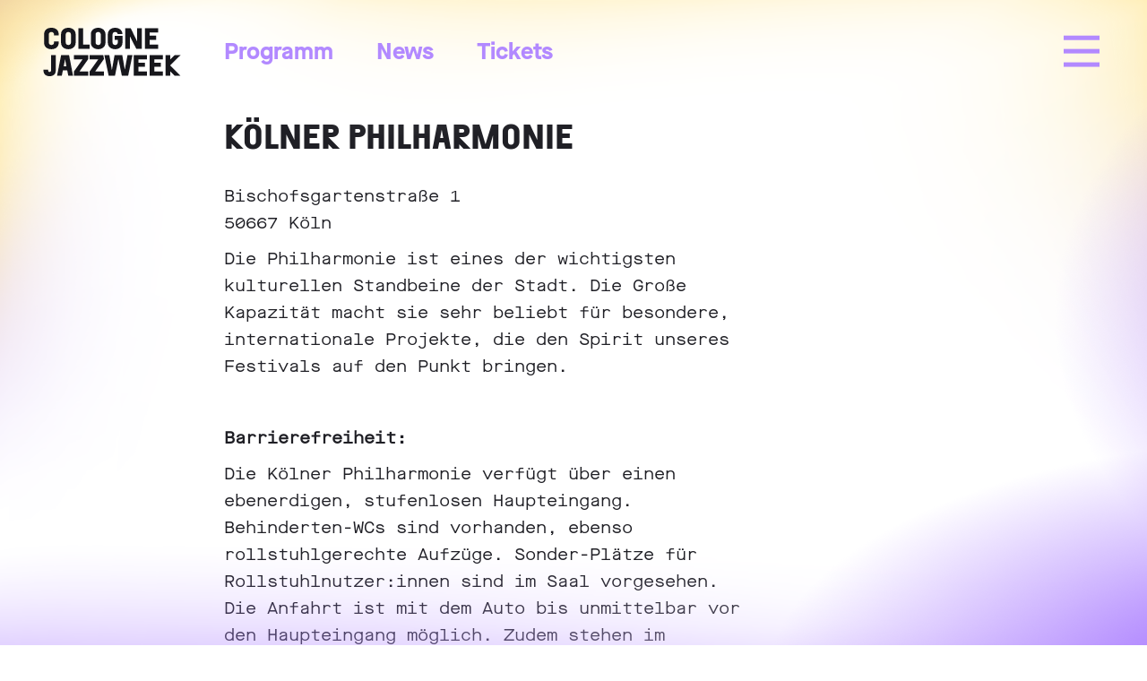

--- FILE ---
content_type: text/html; charset=UTF-8
request_url: https://jazzweek.de/spielstaette/koelner-philharmonie/
body_size: 28508
content:
<!doctype html>
<html lang="de-DE">
  <head>
    <meta charset="UTF-8" />
    <meta name="viewport" content="width=device-width, initial-scale=1">
    <link rel="profile" href="https://gmpg.org/xfn/11" />
    <link rel="apple-touch-icon-precomposed" sizes="57x57" href="/wp-content/themes/jazz/static/apple-touch-icon-57x57.png" />
    <link rel="apple-touch-icon-precomposed" sizes="114x114" href="/wp-content/themes/jazz/static/apple-touch-icon-114x114.png" />
    <link rel="apple-touch-icon-precomposed" sizes="72x72" href="/wp-content/themes/jazz/static/apple-touch-icon-72x72.png" />
    <link rel="apple-touch-icon-precomposed" sizes="144x144" href="/wp-content/themes/jazz/static/apple-touch-icon-144x144.png" />
    <link rel="apple-touch-icon-precomposed" sizes="60x60" href="/wp-content/themes/jazz/static/apple-touch-icon-60x60.png" />
    <link rel="apple-touch-icon-precomposed" sizes="120x120" href="/wp-content/themes/jazz/static/apple-touch-icon-120x120.png" />
    <link rel="apple-touch-icon-precomposed" sizes="76x76" href="/wp-content/themes/jazz/static/apple-touch-icon-76x76.png" />
    <link rel="apple-touch-icon-precomposed" sizes="152x152" href="/wp-content/themes/jazz/static/apple-touch-icon-152x152.png" />
    <link rel="icon" type="image/png" href="/wp-content/themes/jazz/static/favicon-196x196.png" sizes="196x196" />
    <link rel="icon" type="image/png" href="/wp-content/themes/jazz/static/favicon-96x96.png" sizes="96x96" />
    <link rel="icon" type="image/png" href="/wp-content/themes/jazz/static/favicon-32x32.png" sizes="32x32" />
    <link rel="icon" type="image/png" href="/wp-content/themes/jazz/static/favicon-16x16.png" sizes="16x16" />
    <link rel="icon" type="image/png" href="/wp-content/themes/jazz/static/favicon-128.png" sizes="128x128" />
    <meta name="application-name" content="Cologne Jazzweek"/>
    <meta name="msapplication-TileColor" content="#FFFFFF" />
    <meta name="msapplication-TileImage" content="/wp-content/themes/jazz/static/mstile-144x144.png" />
    <meta name="msapplication-square70x70logo" content="/wp-content/themes/jazz/static/mstile-70x70.png" />
    <meta name="msapplication-square150x150logo" content="/wp-content/themes/jazz/static/mstile-150x150.png" />
    <meta name="msapplication-wide310x150logo" content="/wp-content/themes/jazz/static/mstile-310x150.png" />
    <meta name="msapplication-square310x310logo" content="/wp-content/themes/jazz/static/mstile-310x310.png" />
    <meta name='robots' content='index, follow, max-image-preview:large, max-snippet:-1, max-video-preview:-1' />
<link rel="alternate" hreflang="de" href="https://jazzweek.de/spielstaette/koelner-philharmonie/" />
<link rel="alternate" hreflang="en" href="https://jazzweek.de/en/spielstaette/6562/" />
<link rel="alternate" hreflang="x-default" href="https://jazzweek.de/spielstaette/koelner-philharmonie/" />

	<!-- This site is optimized with the Yoast SEO plugin v26.7 - https://yoast.com/wordpress/plugins/seo/ -->
	<title>Kölner Philharmonie - Cologne Jazzweek</title>
	<link rel="canonical" href="https://jazzweek.de/spielstaette/koelner-philharmonie/" />
	<meta property="og:locale" content="de_DE" />
	<meta property="og:type" content="article" />
	<meta property="og:title" content="Kölner Philharmonie - Cologne Jazzweek" />
	<meta property="og:url" content="https://jazzweek.de/spielstaette/koelner-philharmonie/" />
	<meta property="og:site_name" content="Cologne Jazzweek" />
	<meta property="article:modified_time" content="2025-07-02T12:02:28+00:00" />
	<meta name="twitter:card" content="summary_large_image" />
	<meta name="twitter:label1" content="Geschätzte Lesezeit" />
	<meta name="twitter:data1" content="1 Minute" />
	<script type="application/ld+json" class="yoast-schema-graph">{"@context":"https://schema.org","@graph":[{"@type":"WebPage","@id":"https://jazzweek.de/spielstaette/koelner-philharmonie/","url":"https://jazzweek.de/spielstaette/koelner-philharmonie/","name":"Kölner Philharmonie - Cologne Jazzweek","isPartOf":{"@id":"https://jazzweek.de/#website"},"datePublished":"2023-04-17T10:45:10+00:00","dateModified":"2025-07-02T12:02:28+00:00","breadcrumb":{"@id":"https://jazzweek.de/spielstaette/koelner-philharmonie/#breadcrumb"},"inLanguage":"de","potentialAction":[{"@type":"ReadAction","target":["https://jazzweek.de/spielstaette/koelner-philharmonie/"]}]},{"@type":"BreadcrumbList","@id":"https://jazzweek.de/spielstaette/koelner-philharmonie/#breadcrumb","itemListElement":[{"@type":"ListItem","position":1,"name":"Home","item":"https://jazzweek.de/"},{"@type":"ListItem","position":2,"name":"Kölner Philharmonie"}]},{"@type":"WebSite","@id":"https://jazzweek.de/#website","url":"https://jazzweek.de/","name":"Cologne Jazzweek","description":"Das internationale Jazzfestival in Köln.","potentialAction":[{"@type":"SearchAction","target":{"@type":"EntryPoint","urlTemplate":"https://jazzweek.de/?s={search_term_string}"},"query-input":{"@type":"PropertyValueSpecification","valueRequired":true,"valueName":"search_term_string"}}],"inLanguage":"de"}]}</script>
	<!-- / Yoast SEO plugin. -->


<link rel='stylesheet' id='sbi_styles-css' href='https://jazzweek.de/wp-content/plugins/instagram-feed-pro/css/sbi-styles.min.css?ver=6.4' type='text/css' media='all' />
<link rel='stylesheet' id='wp-block-library-css' href='https://jazzweek.de/wp-includes/css/dist/block-library/style.min.css?ver=6.7.4' type='text/css' media='all' />
<style id='safe-svg-svg-icon-style-inline-css' type='text/css'>
.safe-svg-cover{text-align:center}.safe-svg-cover .safe-svg-inside{display:inline-block;max-width:100%}.safe-svg-cover svg{fill:currentColor;height:100%;max-height:100%;max-width:100%;width:100%}

</style>
<style id='classic-theme-styles-inline-css' type='text/css'>
/*! This file is auto-generated */
.wp-block-button__link{color:#fff;background-color:#32373c;border-radius:9999px;box-shadow:none;text-decoration:none;padding:calc(.667em + 2px) calc(1.333em + 2px);font-size:1.125em}.wp-block-file__button{background:#32373c;color:#fff;text-decoration:none}
</style>
<style id='global-styles-inline-css' type='text/css'>
:root{--wp--preset--aspect-ratio--square: 1;--wp--preset--aspect-ratio--4-3: 4/3;--wp--preset--aspect-ratio--3-4: 3/4;--wp--preset--aspect-ratio--3-2: 3/2;--wp--preset--aspect-ratio--2-3: 2/3;--wp--preset--aspect-ratio--16-9: 16/9;--wp--preset--aspect-ratio--9-16: 9/16;--wp--preset--color--black: #000000;--wp--preset--color--cyan-bluish-gray: #abb8c3;--wp--preset--color--white: #ffffff;--wp--preset--color--pale-pink: #f78da7;--wp--preset--color--vivid-red: #cf2e2e;--wp--preset--color--luminous-vivid-orange: #ff6900;--wp--preset--color--luminous-vivid-amber: #fcb900;--wp--preset--color--light-green-cyan: #7bdcb5;--wp--preset--color--vivid-green-cyan: #00d084;--wp--preset--color--pale-cyan-blue: #8ed1fc;--wp--preset--color--vivid-cyan-blue: #0693e3;--wp--preset--color--vivid-purple: #9b51e0;--wp--preset--gradient--vivid-cyan-blue-to-vivid-purple: linear-gradient(135deg,rgba(6,147,227,1) 0%,rgb(155,81,224) 100%);--wp--preset--gradient--light-green-cyan-to-vivid-green-cyan: linear-gradient(135deg,rgb(122,220,180) 0%,rgb(0,208,130) 100%);--wp--preset--gradient--luminous-vivid-amber-to-luminous-vivid-orange: linear-gradient(135deg,rgba(252,185,0,1) 0%,rgba(255,105,0,1) 100%);--wp--preset--gradient--luminous-vivid-orange-to-vivid-red: linear-gradient(135deg,rgba(255,105,0,1) 0%,rgb(207,46,46) 100%);--wp--preset--gradient--very-light-gray-to-cyan-bluish-gray: linear-gradient(135deg,rgb(238,238,238) 0%,rgb(169,184,195) 100%);--wp--preset--gradient--cool-to-warm-spectrum: linear-gradient(135deg,rgb(74,234,220) 0%,rgb(151,120,209) 20%,rgb(207,42,186) 40%,rgb(238,44,130) 60%,rgb(251,105,98) 80%,rgb(254,248,76) 100%);--wp--preset--gradient--blush-light-purple: linear-gradient(135deg,rgb(255,206,236) 0%,rgb(152,150,240) 100%);--wp--preset--gradient--blush-bordeaux: linear-gradient(135deg,rgb(254,205,165) 0%,rgb(254,45,45) 50%,rgb(107,0,62) 100%);--wp--preset--gradient--luminous-dusk: linear-gradient(135deg,rgb(255,203,112) 0%,rgb(199,81,192) 50%,rgb(65,88,208) 100%);--wp--preset--gradient--pale-ocean: linear-gradient(135deg,rgb(255,245,203) 0%,rgb(182,227,212) 50%,rgb(51,167,181) 100%);--wp--preset--gradient--electric-grass: linear-gradient(135deg,rgb(202,248,128) 0%,rgb(113,206,126) 100%);--wp--preset--gradient--midnight: linear-gradient(135deg,rgb(2,3,129) 0%,rgb(40,116,252) 100%);--wp--preset--font-size--small: 13px;--wp--preset--font-size--medium: 20px;--wp--preset--font-size--large: 36px;--wp--preset--font-size--x-large: 42px;--wp--preset--spacing--20: 0.44rem;--wp--preset--spacing--30: 0.67rem;--wp--preset--spacing--40: 1rem;--wp--preset--spacing--50: 1.5rem;--wp--preset--spacing--60: 2.25rem;--wp--preset--spacing--70: 3.38rem;--wp--preset--spacing--80: 5.06rem;--wp--preset--shadow--natural: 6px 6px 9px rgba(0, 0, 0, 0.2);--wp--preset--shadow--deep: 12px 12px 50px rgba(0, 0, 0, 0.4);--wp--preset--shadow--sharp: 6px 6px 0px rgba(0, 0, 0, 0.2);--wp--preset--shadow--outlined: 6px 6px 0px -3px rgba(255, 255, 255, 1), 6px 6px rgba(0, 0, 0, 1);--wp--preset--shadow--crisp: 6px 6px 0px rgba(0, 0, 0, 1);}:where(.is-layout-flex){gap: 0.5em;}:where(.is-layout-grid){gap: 0.5em;}body .is-layout-flex{display: flex;}.is-layout-flex{flex-wrap: wrap;align-items: center;}.is-layout-flex > :is(*, div){margin: 0;}body .is-layout-grid{display: grid;}.is-layout-grid > :is(*, div){margin: 0;}:where(.wp-block-columns.is-layout-flex){gap: 2em;}:where(.wp-block-columns.is-layout-grid){gap: 2em;}:where(.wp-block-post-template.is-layout-flex){gap: 1.25em;}:where(.wp-block-post-template.is-layout-grid){gap: 1.25em;}.has-black-color{color: var(--wp--preset--color--black) !important;}.has-cyan-bluish-gray-color{color: var(--wp--preset--color--cyan-bluish-gray) !important;}.has-white-color{color: var(--wp--preset--color--white) !important;}.has-pale-pink-color{color: var(--wp--preset--color--pale-pink) !important;}.has-vivid-red-color{color: var(--wp--preset--color--vivid-red) !important;}.has-luminous-vivid-orange-color{color: var(--wp--preset--color--luminous-vivid-orange) !important;}.has-luminous-vivid-amber-color{color: var(--wp--preset--color--luminous-vivid-amber) !important;}.has-light-green-cyan-color{color: var(--wp--preset--color--light-green-cyan) !important;}.has-vivid-green-cyan-color{color: var(--wp--preset--color--vivid-green-cyan) !important;}.has-pale-cyan-blue-color{color: var(--wp--preset--color--pale-cyan-blue) !important;}.has-vivid-cyan-blue-color{color: var(--wp--preset--color--vivid-cyan-blue) !important;}.has-vivid-purple-color{color: var(--wp--preset--color--vivid-purple) !important;}.has-black-background-color{background-color: var(--wp--preset--color--black) !important;}.has-cyan-bluish-gray-background-color{background-color: var(--wp--preset--color--cyan-bluish-gray) !important;}.has-white-background-color{background-color: var(--wp--preset--color--white) !important;}.has-pale-pink-background-color{background-color: var(--wp--preset--color--pale-pink) !important;}.has-vivid-red-background-color{background-color: var(--wp--preset--color--vivid-red) !important;}.has-luminous-vivid-orange-background-color{background-color: var(--wp--preset--color--luminous-vivid-orange) !important;}.has-luminous-vivid-amber-background-color{background-color: var(--wp--preset--color--luminous-vivid-amber) !important;}.has-light-green-cyan-background-color{background-color: var(--wp--preset--color--light-green-cyan) !important;}.has-vivid-green-cyan-background-color{background-color: var(--wp--preset--color--vivid-green-cyan) !important;}.has-pale-cyan-blue-background-color{background-color: var(--wp--preset--color--pale-cyan-blue) !important;}.has-vivid-cyan-blue-background-color{background-color: var(--wp--preset--color--vivid-cyan-blue) !important;}.has-vivid-purple-background-color{background-color: var(--wp--preset--color--vivid-purple) !important;}.has-black-border-color{border-color: var(--wp--preset--color--black) !important;}.has-cyan-bluish-gray-border-color{border-color: var(--wp--preset--color--cyan-bluish-gray) !important;}.has-white-border-color{border-color: var(--wp--preset--color--white) !important;}.has-pale-pink-border-color{border-color: var(--wp--preset--color--pale-pink) !important;}.has-vivid-red-border-color{border-color: var(--wp--preset--color--vivid-red) !important;}.has-luminous-vivid-orange-border-color{border-color: var(--wp--preset--color--luminous-vivid-orange) !important;}.has-luminous-vivid-amber-border-color{border-color: var(--wp--preset--color--luminous-vivid-amber) !important;}.has-light-green-cyan-border-color{border-color: var(--wp--preset--color--light-green-cyan) !important;}.has-vivid-green-cyan-border-color{border-color: var(--wp--preset--color--vivid-green-cyan) !important;}.has-pale-cyan-blue-border-color{border-color: var(--wp--preset--color--pale-cyan-blue) !important;}.has-vivid-cyan-blue-border-color{border-color: var(--wp--preset--color--vivid-cyan-blue) !important;}.has-vivid-purple-border-color{border-color: var(--wp--preset--color--vivid-purple) !important;}.has-vivid-cyan-blue-to-vivid-purple-gradient-background{background: var(--wp--preset--gradient--vivid-cyan-blue-to-vivid-purple) !important;}.has-light-green-cyan-to-vivid-green-cyan-gradient-background{background: var(--wp--preset--gradient--light-green-cyan-to-vivid-green-cyan) !important;}.has-luminous-vivid-amber-to-luminous-vivid-orange-gradient-background{background: var(--wp--preset--gradient--luminous-vivid-amber-to-luminous-vivid-orange) !important;}.has-luminous-vivid-orange-to-vivid-red-gradient-background{background: var(--wp--preset--gradient--luminous-vivid-orange-to-vivid-red) !important;}.has-very-light-gray-to-cyan-bluish-gray-gradient-background{background: var(--wp--preset--gradient--very-light-gray-to-cyan-bluish-gray) !important;}.has-cool-to-warm-spectrum-gradient-background{background: var(--wp--preset--gradient--cool-to-warm-spectrum) !important;}.has-blush-light-purple-gradient-background{background: var(--wp--preset--gradient--blush-light-purple) !important;}.has-blush-bordeaux-gradient-background{background: var(--wp--preset--gradient--blush-bordeaux) !important;}.has-luminous-dusk-gradient-background{background: var(--wp--preset--gradient--luminous-dusk) !important;}.has-pale-ocean-gradient-background{background: var(--wp--preset--gradient--pale-ocean) !important;}.has-electric-grass-gradient-background{background: var(--wp--preset--gradient--electric-grass) !important;}.has-midnight-gradient-background{background: var(--wp--preset--gradient--midnight) !important;}.has-small-font-size{font-size: var(--wp--preset--font-size--small) !important;}.has-medium-font-size{font-size: var(--wp--preset--font-size--medium) !important;}.has-large-font-size{font-size: var(--wp--preset--font-size--large) !important;}.has-x-large-font-size{font-size: var(--wp--preset--font-size--x-large) !important;}
:where(.wp-block-post-template.is-layout-flex){gap: 1.25em;}:where(.wp-block-post-template.is-layout-grid){gap: 1.25em;}
:where(.wp-block-columns.is-layout-flex){gap: 2em;}:where(.wp-block-columns.is-layout-grid){gap: 2em;}
:root :where(.wp-block-pullquote){font-size: 1.5em;line-height: 1.6;}
</style>
<link rel='stylesheet' id='wpml-blocks-css' href='https://jazzweek.de/wp-content/plugins/sitepress-multilingual-cms/dist/css/blocks/styles.css?ver=4.6.13' type='text/css' media='all' />
<link rel='stylesheet' id='wp-featherlight-css' href='https://jazzweek.de/wp-content/plugins/wp-featherlight/css/wp-featherlight.min.css?ver=1.3.4' type='text/css' media='all' />
<link rel='stylesheet' id='theme-css-css' href='https://jazzweek.de/wp-content/themes/jazz2025/auto/bundle.c54334b3.css' type='text/css' media='all' />
<link rel='stylesheet' id='custom-css-css' href='https://jazzweek.de/wp-content/themes/jazz2025/css/custom-style.css?ver=6.7.4' type='text/css' media='all' />
<script type="text/javascript" id="wpml-cookie-js-extra">
/* <![CDATA[ */
var wpml_cookies = {"wp-wpml_current_language":{"value":"de","expires":1,"path":"\/"}};
var wpml_cookies = {"wp-wpml_current_language":{"value":"de","expires":1,"path":"\/"}};
/* ]]> */
</script>
<script type="text/javascript" src="https://jazzweek.de/wp-content/plugins/sitepress-multilingual-cms/res/js/cookies/language-cookie.js?ver=4.6.13" id="wpml-cookie-js" defer="defer" data-wp-strategy="defer"></script>
<script type="text/javascript" src="https://jazzweek.de/wp-includes/js/jquery/jquery.min.js?ver=3.7.1" id="jquery-core-js"></script>
<script type="text/javascript" src="https://jazzweek.de/wp-includes/js/jquery/jquery-migrate.min.js?ver=3.4.1" id="jquery-migrate-js"></script>
<script type="text/javascript" id="theme-js-js-extra">
/* <![CDATA[ */
var cbAjax = {"ajaxurl":"https:\/\/jazzweek.de\/wp-admin\/admin-ajax.php"};
/* ]]> */
</script>
<script type="text/javascript" src="https://jazzweek.de/wp-content/themes/jazz2025/auto/bundle.c54334b3.js?ver=6.7.4" id="theme-js-js"></script>
<link rel="https://api.w.org/" href="https://jazzweek.de/wp-json/" /><link rel="alternate" title="oEmbed (JSON)" type="application/json+oembed" href="https://jazzweek.de/wp-json/oembed/1.0/embed?url=https%3A%2F%2Fjazzweek.de%2Fspielstaette%2Fkoelner-philharmonie%2F" />
<link rel="alternate" title="oEmbed (XML)" type="text/xml+oembed" href="https://jazzweek.de/wp-json/oembed/1.0/embed?url=https%3A%2F%2Fjazzweek.de%2Fspielstaette%2Fkoelner-philharmonie%2F&#038;format=xml" />
<meta name="generator" content="WPML ver:4.6.13 stt:1,3;" />
  </head>
  <body class="spielstaette-template-default single single-spielstaette postid-2312 wp-featherlight-captions view-spielstaette post-koelner-philharmonie">

    <div class="bg-frame"></div>

        
<div class="header">
    <div class="header-inner">
        <div>
            <div class="logo">
                <a href="/"></a>
            </div>
            <div class="menu-container">
                
<ul class="menu">
    <li class="menu-item">
        <a href="/">
            Home
        </a>
    </li>
    					<li class="menu-item menu-item-15  "><a href="https://jazzweek.de/programm/">Programm</a></li>
					<li class="menu-item menu-item-5534  "><a href="https://jazzweek.de/news/">News</a></li>
					<li class="menu-item menu-item-17  "><a href="https://jazzweek.de/tickets/">Tickets</a></li>
</ul>            </div>
                        <div class="mobile-menu-icon icon-menu"></div>
                        <!-- div class="header-background"></div-->
        </div>
    </div>
</div>

<div id="menu-overlay" class="menu-overlay">
    <div class="menu-overlay-inner">
        <div class="menu-overlay-close"></div>
        <div class="menu-overlay-content">
            
<ul class="menu">
    					<li class="menu-item menu-item-15  "><a href="https://jazzweek.de/programm/">Programm</a></li>
					<li class="menu-item menu-item-5544   has-children"><span>Info &gt;</span>
						<ul class="sub-menu">
							<li class="menu-item menu-item-13  "><a href="https://jazzweek.de/spielstaetten/">Spielstätten</a></li>
							<li class="menu-item menu-item-3559  "><a href="https://jazzweek.de/foerdern/">Fördern</a></li>
							<li class="menu-item menu-item-5122  "><a href="https://jazzweek.de/codeofconduct/">Code of Conduct</a></li>
							<li class="menu-item menu-item-6846  "><a href="https://jazzweek.de/good-to-know/">Good to know</a></li>
							<li class="menu-item menu-item-5725  "><a href="https://jazzweek.de/about-us/">About us</a></li>
							<li class="menu-item menu-item-7055  "><a href="https://jazzweek.de/archive/">Archive</a></li>
						</ul>
</li>
					<li class="menu-item menu-item-17  "><a href="https://jazzweek.de/tickets/">Tickets</a></li>
					<li class="menu-item menu-item-840  "><a href="https://jazzweek.de/blog/">Blog</a></li>
</ul>        </div>
        <div class="menu-overlay-footer">
            <div class="footer--left">
                <div class="socials-icons-container">
                    <div class="socials-icons icon-instagram">
                        <a href="https://www.instagram.com/cologne_jazzweek/" target="_blank"></a>
                    </div>
                    <div class="socials-icons icon-facebook">
                        <a href="https://www.facebook.com/CGNJazzweek/" target="_blank"></a>
                    </div>
                    <div class="socials-icons icon-youtube">
                        <a href="https://www.youtube.com/channel/UCKLwXRmAhbrsMkGbLM5ticg/" target="_blank"></a>
                    </div>
                    <!--div class="socials-icons icon-tiktok">
                        <a href="https://www.tiktok.com/CGNJazzweek/" target="_blank"></a>
                    </div-->
                </div>
            </div>
            <div class="footer--right">
                                <ul class="lang-bar active-lang-de">
                    <li class="lang-de">
                        <a href="https://jazzweek.de/spielstaette/koelner-philharmonie/" class="wpml-ls-link">
                            <span class="">De</span>
                        </a>
                    </li>
                    <a class="lang-switch" href="https://jazzweek.de/en/spielstaette/6562/">
                        <span class="toggle"></span>
                    </a>
                    <li class="lang-en">
                        <a href="https://jazzweek.de/en/spielstaette/6562/" class="wpml-ls-link">
                            <span>Eng</span>
                        </a>
                    </li>
                </ul>
            </div>
        </div>
    </div>
</div>


<div class="location hug-parent">
    <div class="location-inner hug">
        <div class="location-header">
                    <div class="location-image" style="background-image: url(https://jazzweek.de/wp-content/uploads/2023/04/Koelner-Philharmonie-1920x1384.jpg);"></div>
        
            <h1 class="location-title">Kölner Philharmonie</h1>
        </div>

        <div class="location-content"><p>Bischofsgartenstraße 1<br />
50667 Köln</p>
<p>Die Philharmonie ist eines der wichtigsten kulturellen Standbeine der Stadt. Die Große Kapazität macht sie sehr beliebt für besondere, internationale Projekte, die den Spirit unseres Festivals auf den Punkt bringen.</p>
<p>&nbsp;</p>
<p><strong>Barrierefreiheit:</strong></p>
<p>Die Kölner Philharmonie verfügt über einen ebenerdigen, stufenlosen Haupteingang. Behinderten-WCs sind vorhanden, ebenso rollstuhlgerechte Aufzüge. Sonder-Plätze für Rollstuhlnutzer:innen sind im Saal vorgesehen. Die Anfahrt ist mit dem Auto bis unmittelbar vor den Haupteingang möglich. Zudem stehen im angrenzenden Parkhaus neun Behindertenparklätze zur Verfügung, deren Nutzung für Philharmonie-Besucher:innen kostenlos ist.</p>
</div>
                </div>
</div>





<div class="separator tickets-separator">
    <div class="separator-inner hug">
        <div class="separator-element"></div>
    </div>
</div>


<div id="2312" class="tickets tickets-block hug-parent">
    <div class="tickets-inner hug">
        <div>
            <h2><a href="/tickets/">Tickets</a></h2>
            <div class="tickets-list">
                        </div>
        </div>
    </div>
</div> 

<div class="separator">
    <div class="separator-inner hug">
        <div class="separator-element"></div>
    </div>
</div>

<div id=""class="socials hug-parent">
    <div class="socials-inner hug">
        <div>
            <h2>Follow Us</h2>
            <div class="socials-icons-container">
                <div class="socials-icons icon-instagram">
                    <a href="https://www.instagram.com/cologne_jazzweek/" target="_blank"></a>
                </div>
                <div class="socials-icons icon-facebook">
                    <a href="https://www.facebook.com/CGNJazzweek/" target="_blank"></a>
                </div>
                <div class="socials-icons icon-youtube">
                    <a href="https://www.youtube.com/channel/UCKLwXRmAhbrsMkGbLM5ticg/" target="_blank"></a>
                </div>
                <!--div class="socials-icons icon-tiktok">
                    <a href="https://www.tiktok.com/CGNJazzweek/" target="_blank"></a>
                </div-->
            </div>
        </div>
    </div>

</div>

  <div class="footer">
    <div class="footer-inner hug">
        <ul class="footer-menu">
        					<li class="menu-item menu-item-21  "><a href="https://jazzweek.de/impressum/">Kontakt &#038; Impressum</a></li>
					<li class="menu-item menu-item-74  "><a href="https://jazzweek.de/datenschutz/">Datenschutzerklärung</a></li>
					<li class="menu-item menu-item-162  "><a href="https://jazzweek.de/pressebereich/">Presse &#038; Akkreditierung</a></li>
            <ul class="lang-bar active-lang-de">
                <li class="lang-de">
                    <a href="https://jazzweek.de/spielstaette/koelner-philharmonie/" class="wpml-ls-link">
                        <span class="">De</span>
                    </a>
                </li>
                <a class="lang-switch" href="https://jazzweek.de/en/spielstaette/6562/">
                    <span class="toggle"></span>
                </a>
                <li class="lang-en">
                    <a href="https://jazzweek.de/en/spielstaette/6562/" class="wpml-ls-link">
                        <span>Eng</span>
                    </a>
                </li>
            </ul>
        </ul>
    </div>
</div>
  <div id="newsletter" class="newsletter__wrapper">
    <div class="newsletter">
        <div id="newsletter-close-button" class="close-button"></div>
        <div class="inner">
            <h2>Newsletter</h2>
            <div class="newsletter-text">Gefällt Dir was du siehst?<br/>Dann abonniere unseren Newsletter und erhalte interessante Neuigkeiten der Cologne Jazzweek.</div>
            <div class="subscribe-form-container">
                <form action="https://jazzweek.us18.list-manage.com/subscribe/post?u=eca36acb513e840ebbc77fccf&amp;id=ca239ef67b" method="post" id="mc-embedded-subscribe-form" name="mc-embedded-subscribe-form" class="validate" target="_blank" novalidate>
                    <div class="left">
                        <input type="email" value="" name="EMAIL" class="required email" id="mce-EMAIL" placeholder="E-Mail Adresse eintragen">
                        <div id="mce-responses" class="clear">
                            <div class="response" id="mce-error-response" style="display:none"></div>
                            <div class="response" id="mce-success-response" style="display:none"></div>
                        </div>
                    </div>
                    <div class="right">
                        <!-- real people should not fill this in and expect good things - do not remove this or risk form bot signups-->
                        <div style="position: absolute; left: -5000px;" aria-hidden="true"><input type="text" name="b_af701b60f75384da197c8c02d_5ab6048763" tabindex="-1" value=""></div>
                        <input type="submit" value="Abonnieren" name="subscribe" id="mc-embedded-subscribe" class="button">
                    </div>
                </form>
                <script type='text/javascript' src='https://s3.amazonaws.com/downloads.mailchimp.com/js/mc-validate.js'></script><script type='text/javascript'>(function($) {window.fnames = new Array(); window.ftypes = new Array();fnames[0]='EMAIL';ftypes[0]='email';fnames[1]='FNAME';ftypes[1]='text';fnames[2]='LNAME';ftypes[2]='text';fnames[3]='ADDRESS';ftypes[3]='address';fnames[4]='PHONE';ftypes[4]='phone';fnames[5]='BIRTHDAY';ftypes[5]='birthday';}(jQuery));var $mcj = jQuery.noConflict(true);</script>
            </div>
        </div>
    </div>
</div>
  <!-- Custom Feeds for Instagram JS -->
<script type="text/javascript">
var sbiajaxurl = "https://jazzweek.de/wp-admin/admin-ajax.php";

</script>
<script type="text/javascript" src="https://jazzweek.de/wp-content/plugins/wp-featherlight/js/wpFeatherlight.pkgd.min.js?ver=1.3.4" id="wp-featherlight-js"></script>

  </body>
</html>


--- FILE ---
content_type: text/css
request_url: https://jazzweek.de/wp-content/themes/jazz2025/auto/bundle.c54334b3.css
body_size: 179253
content:
*{-webkit-box-sizing:border-box;box-sizing:border-box}article,aside,details,figcaption,figure,footer,header,hgroup,nav,section,summary{display:block}audio,canvas,video{display:inline-block}audio:not([controls]){display:none;height:0}[hidden]{display:none}html{font-family:sans-serif;-webkit-text-size-adjust:100%;-ms-text-size-adjust:100%}body{margin:0;padding:0;-webkit-text-size-adjust:100%;-ms-text-size-adjust:none;height:100%}a:focus{outline:thin dotted}a:active,a:hover{outline:0}h1,h2,h3,h4,h5,h6,p{margin:0}h1{font-size:2em}abbr[title]{border-bottom:1px dotted}b,strong{font-weight:700}dfn{font-style:italic}mark{background:#ff0;color:#000}code,kbd,pre,samp{font-family:Ubuntu_monospaced,Monaco,Andale Mono,Courier New,monospace;font-size:1em}pre{white-space:pre;white-space:pre-wrap;word-wrap:break-word}q{quotes:"“" "”" "‘" "’"}small{font-size:80%}sub,sup{font-size:75%;line-height:0;position:relative;vertical-align:baseline}sup{top:-.5em}sub{bottom:-.25em}img{border:0;max-width:100%;width:auto}svg:not(:root){overflow:hidden}figure{margin:0}fieldset{border:1px solid silver;margin:0;padding:.35em .625em .75em}legend{border:0;padding:0}button,input,select,textarea{font-family:inherit;font-size:100%;margin:0}button,input{line-height:normal}button,html input[type=button],input[type=reset],input[type=submit]{-webkit-appearance:button;cursor:pointer}button[disabled],input[disabled]{cursor:default}input[type=checkbox],input[type=radio]{-webkit-box-sizing:border-box;box-sizing:border-box;padding:0}input[type=search]{box-sizing:content-box}input[type=search]::-webkit-search-cancel-button,input[type=search]::-webkit-search-decoration{-webkit-appearance:none}button::-moz-focus-inner,input::-moz-focus-inner{border:0;padding:0}table{border-collapse:collapse;border-spacing:0}ol,ul{list-style-type:none}ol,ol li,ul,ul li{margin:0;padding:0}button,input,label,select,textarea{background:none;border:0;display:inline-block;font-family:Arial;font-size:13px;line-height:1;margin:0;padding:0;vertical-align:middle;white-space:normal}input:focus{outline:0}input,textarea{-webkit-box-sizing:content-box;box-sizing:content-box}button,input[type=button],input[type=checkbox],input[type=radio],input[type=reset],input[type=submit],select{-webkit-box-sizing:border-box;box-sizing:border-box}input[type=checkbox],input[type=radio]{height:13px;width:13px}input[type=search]{-webkit-appearance:textfield;-webkit-box-sizing:content-box}::-webkit-search-decoration{display:none}button,input[type=button],input[type=reset],input[type=submit]{overflow:visible;width:auto}::-webkit-file-upload-button{background:none;border:0;padding:0}textarea{overflow:auto}select[multiple],textarea{vertical-align:top}@font-face{font-family:MaisonNeueMono;font-style:normal;font-weight:400;src:url(a83935e944a3d3282655.woff2) format("woff2"),url(c577612858f50b4662cf.woff) format("woff")}@font-face{font-family:MaisonNeue;font-style:normal;font-weight:700;src:url(4c2ea781ec933ed075fa.woff2) format("woff2"),url(42ce109f7d80cbafd237.woff) format("woff")}@font-face{font-family:Separat;font-style:normal;font-weight:900;src:url(63227517558f919ac997.woff2) format("woff2"),url(342772ad4afae6a5459f.woff) format("woff"),url(6cba0d868a1b0dbf527c.otf) format("opentype")}.button-2025{background-color:"transparent";border-radius:40px;display:-webkit-inline-box;display:-ms-inline-flexbox;display:inline-flex;-webkit-box-pack:center;-ms-flex-pack:center;justify-content:center;-webkit-box-align:center;-ms-flex-align:center;align-items:center;border:2px solid #1f1f25;min-width:200px;padding:8px 24px;-webkit-transition:all .3s ease;transition:all .3s ease;width:100%}@media(min-width:48em){.button-2025{padding:11px 26px;width:auto}}.button-2025>a,.button-2025>span{color:#1f1f25;display:block;font-family:MaisonNeue,Helvetica Neue,Helvetica,Arial,sans-serif;font-size:20px;font-weight:700;letter-spacing:0;line-height:110%;text-decoration:none;white-space:nowrap}@media(min-width:64em){.button-2025>a,.button-2025>span{font-size:24px;line-height:110%}}.button-2025:hover{background-color:#9465ed;border-color:#9465ed;cursor:pointer}.button-2025:hover>a{color:#fff;text-decoration:none}.button-2025.free{color:#1f1f25;font-family:MaisonNeue,Helvetica Neue,Helvetica,Arial,sans-serif;font-size:1.2rem}@media(min-width:48em){.button-2025.free{font-size:1.33rem}}@media(min-width:78em){.button-2025.free{font-size:1.8rem}}@media(min-width:90em){.button-2025.free{font-size:2rem}}.red-button{background-color:#ee5468;border-radius:35px;display:-webkit-inline-box;display:-ms-inline-flexbox;display:inline-flex;-webkit-box-pack:center;-ms-flex-pack:center;justify-content:center;-webkit-box-align:center;-ms-flex-align:center;align-items:center;min-width:230px;padding:15px 45px;width:100%}@media(min-width:48em){.red-button{width:auto}}.red-button>a,.red-button>span{color:#fff;font-family:MaisonNeue,Helvetica Neue,Helvetica,Arial,sans-serif;font-size:1.1rem;font-weight:700;letter-spacing:0;line-height:100%;text-decoration:none}@media(min-width:48em){.red-button>a,.red-button>span{font-size:1.4rem}}.red-button:hover{color:#fff;cursor:pointer}.red-button:hover>a{color:#fff;text-decoration:underline}.red-button:hover{background-color:#e6dcfe}.grey-button{background-color:hsla(0,0%,73%,.62);border-radius:35px;display:-webkit-inline-box;display:-ms-inline-flexbox;display:inline-flex;-webkit-box-pack:center;-ms-flex-pack:center;justify-content:center;-webkit-box-align:center;-ms-flex-align:center;align-items:center;min-width:230px;padding:10px 30px;width:100%}@media(min-width:48em){.grey-button{padding:10px 30px;width:auto}}.grey-button>a,.grey-button>span{color:#fff;font-family:MaisonNeue,Helvetica Neue,Helvetica,Arial,sans-serif;font-size:16px;font-weight:700;letter-spacing:0;line-height:110%;text-decoration:none;white-space:nowrap}@media(min-width:64em){.grey-button>a,.grey-button>span{font-size:26px;line-height:44px}}.grey-button:hover{background-color:#fff;cursor:pointer}.grey-button:hover>a{color:#fff;text-decoration:none}.grey-button:hover{background-color:#666}.black-white-button{background-color:#fff;border-radius:30px;display:-webkit-inline-box;display:-ms-inline-flexbox;display:inline-flex;height:48px;-webkit-box-pack:center;-ms-flex-pack:center;justify-content:center;-webkit-box-align:center;-ms-flex-align:center;align-items:center;border:2px solid #1f1f25;min-width:230px;padding:10px 35px;width:100%}@media(min-width:48em){.black-white-button{border-radius:35px;width:auto}}.black-white-button>a,.black-white-button>span{color:#1f1f25;font-family:MaisonNeue,Helvetica Neue,Helvetica,Arial,sans-serif;font-size:20px;font-weight:700;letter-spacing:0;line-height:42px;text-decoration:none;white-space:nowrap}@media(min-width:64em){.black-white-button>a,.black-white-button>span{font-size:26px;line-height:44px}}.black-white-button:hover{cursor:pointer}.black-white-button:hover>a{color:#fff;text-decoration:none}.black-white-button:hover{background-color:#1f1f25}.black-whitetransp-button{background-color:"transparent";border-radius:30px;display:-webkit-inline-box;display:-ms-inline-flexbox;display:inline-flex;height:48px;-webkit-box-pack:center;-ms-flex-pack:center;justify-content:center;-webkit-box-align:center;-ms-flex-align:center;align-items:center;border:2px solid #1f1f25;min-width:230px;padding:10px 35px;width:100%}@media(min-width:48em){.black-whitetransp-button{border-radius:35px;width:auto}}.black-whitetransp-button>a,.black-whitetransp-button>span{color:#1f1f25;font-family:MaisonNeue,Helvetica Neue,Helvetica,Arial,sans-serif;font-size:20px;font-weight:700;letter-spacing:0;line-height:42px;text-decoration:none;white-space:nowrap}@media(min-width:64em){.black-whitetransp-button>a,.black-whitetransp-button>span{font-size:26px;line-height:44px}}.black-whitetransp-button:hover{cursor:pointer}.black-whitetransp-button:hover>a{color:"transparent";text-decoration:none}.black-whitetransp-button:hover{background-color:#1f1f25}.black-whitetransp-button:hover>a{color:#fff}.white-black-button{background-color:#1f1f25;border-radius:35px;display:-webkit-inline-box;display:-ms-inline-flexbox;display:inline-flex;-webkit-box-pack:center;-ms-flex-pack:center;justify-content:center;-webkit-box-align:center;-ms-flex-align:center;align-items:center;min-width:230px;padding:10px 30px;width:100%}@media(min-width:48em){.white-black-button{padding:10px 30px;width:auto}}.white-black-button>a,.white-black-button>span{color:#fff;font-family:MaisonNeue,Helvetica Neue,Helvetica,Arial,sans-serif;font-size:16px;font-weight:700;letter-spacing:0;line-height:110%;text-decoration:none;white-space:nowrap}@media(min-width:64em){.white-black-button>a,.white-black-button>span{font-size:26px;line-height:44px}}.white-black-button:hover{background-color:#b289ff;cursor:pointer}.white-black-button:hover>a{color:#fff;text-decoration:none}.responsive-container{padding-top:56.25%;position:relative}.responsive-container iframe{bottom:0;height:100%;left:0;position:absolute;right:0;top:0;width:100%}html{-webkit-font-smoothing:antialiased;-moz-osx-font-smoothing:grayscale;font-family:MaisonNeueMono,Helvetica Neue,Helvetica,Arial,sans-serif;font-size:14px;font-style:normal;font-weight:400}@media(min-width:48em){html{font-size:15px}}a{color:#1f1f25}a:hover{text-decoration:underline}p{margin-bottom:10px}p:last-child{margin-bottom:0}.font-thin{font-weight:100}.font-light{font-weight:300}.font-medium{font-weight:500}.font-bold{font-weight:700}.font-black{font-weight:900}.font-italic{font-style:italic}.hug{max-width:100%;overflow:hidden;padding-left:16px;padding-right:16px;width:100%}@media(min-width:48em){.hug{max-width:1280px;padding-left:48px;padding-right:48px}}.hug-parent{display:-webkit-box;display:-ms-flexbox;display:flex;max-width:100%;width:100vw;-webkit-box-orient:vertical;-webkit-box-direction:normal;-ms-flex-direction:column;flex-direction:column;-webkit-box-align:center;-ms-flex-align:center;align-items:center;background-color:unset;color:#1f1f25}.hug-parent>div{-webkit-box-flex:1;-ms-flex-positive:1;flex-grow:1}html{background-color:#fff;color:#1f1f25}body{min-height:calc(100vh - 220px);overflow-x:hidden;padding-top:80px}@media(min-width:48em){body{min-height:calc(100vh - 220px);padding-top:115px}}a{text-decoration-style:solid;-webkit-text-decoration-skip:ink;text-decoration-skip-ink:auto;text-decoration-thickness:auto;text-underline-offset:auto;text-underline-position:from-font}.bg-frame{background-image:url(7cb503c5d4cb8074ec64.png);background-position:50%;background-repeat:no-repeat;background-size:100% 100%;bottom:0;left:0;pointer-events:none;position:fixed;right:0;top:0;z-index:10}.error-inner{padding-bottom:200px}@media(min-width:80em){.error-inner{max-width:none;padding-bottom:200px}}.error-inner>div{margin:0;padding-left:16px;padding-right:16px;width:100%}@media(min-width:48em){.error-inner>div{padding:0 40px}}@media(min-width:64em){.error-inner>div{padding:0 22%}}.error-inner>div h2{font-family:Separat,Helvetica Neue,Helvetica,Arial,sans-serif;font-size:40px;font-weight:900;line-height:100%;margin-bottom:30px;margin-top:20px;text-transform:uppercase}@media(min-width:48em){.error-inner>div h2{font-size:60px}}.error-inner>div h3{margin-bottom:20px}.header{background-color:rgba(0,0,0,0);display:-webkit-box;display:-ms-flexbox;display:flex;height:80px;left:0;margin:0;padding:0;position:absolute;right:0;top:0;-webkit-box-orient:vertical;-webkit-box-direction:normal;-ms-flex-direction:column;flex-direction:column;-webkit-box-pack:start;-ms-flex-pack:start;justify-content:flex-start;max-width:100%;width:100vw;z-index:13}@media(min-width:48em){.header{background-color:rgba(0,0,0,0);-webkit-box-orient:horizontal;-webkit-box-direction:normal;-ms-flex-direction:row;flex-direction:row;height:115px;-webkit-box-pack:center;-ms-flex-pack:center;justify-content:center}}.header.menu-show .header-inner .icon-close,.header.menu-show .header-inner .icon-menu{display:block}.header .header-inner{max-width:100%;overflow:hidden;padding-left:16px;padding-right:16px;width:100%}@media(min-width:48em){.header .header-inner{max-width:1280px;padding-left:48px;padding-right:48px}}.header .header-inner>div{display:-webkit-box;display:-ms-flexbox;display:flex;-webkit-box-orient:horizontal;-webkit-box-direction:normal;-ms-flex-direction:row;flex-direction:row;-webkit-box-align:center;-ms-flex-align:center;align-items:center;-webkit-box-pack:start;-ms-flex-pack:start;justify-content:flex-start}.header .header-inner .mobile-menu-icon{background-position-x:center;background-position-y:center;background-repeat:no-repeat;cursor:pointer;display:block;height:50px;position:fixed;right:16px;top:8px;-webkit-transition:all .2s ease-out;transition:all .2s ease-out;width:50px}@media(min-width:48em){.header .header-inner .mobile-menu-icon{right:max(48px,(100vw - 1232px)/2);top:32px}}.header .header-inner .icon-menu{background-image:url(eec3a16a9c5c7f8f4e11.svg);background-position-x:center;background-position-y:center;background-size:40px}.header .header-inner .icon-menu:hover{background-image:url(1604b253131b60cec960.svg)}.header .header-inner .icon-close{background-image:url(be3fbdaaa5ba587814e9.svg);background-position-x:center;background-position-y:center;background-size:40px;display:none}.header .header-inner .logo{display:-webkit-box;display:-ms-flexbox;display:flex;height:50px;margin-top:10px;padding-right:32px;width:148px}@media(min-width:48em){.header .header-inner .logo{height:115px;margin-top:0;width:calc(12% + 44px)}}.header .header-inner .logo a{background-image:url(48e458471d6c0809f5f8.svg);background-position:50%;background-repeat:no-repeat;background-size:contain;display:block;height:100%;width:154px}.header .header-inner .logo-light{background-image:url(e65c3520fb377ad4d1e9.svg);background-position:0 0;background-repeat:no-repeat;background-size:contain;display:none;height:90px;margin-right:40px;width:80px}@media(min-width:48em){.header .header-inner .logo-light{display:block;margin-right:100px}}.header .header-inner .logo-light a{display:block;height:100%;width:100%}.menu-container{display:none;margin-top:150px}@media(min-width:48em){.menu-container{display:block;margin-right:30px;margin-top:0;padding-left:16px}}.menu-container .menu{display:-webkit-box;display:-ms-flexbox;display:flex;-webkit-box-orient:vertical;-webkit-box-direction:normal;-ms-flex-direction:column;flex-direction:column;-webkit-box-pack:start;-ms-flex-pack:start;justify-content:flex-start;width:100%;-webkit-box-align:center;-ms-flex-align:center;align-items:center;z-index:99}@media(min-width:48em){.menu-container .menu{-webkit-box-orient:horizontal;-webkit-box-direction:normal;-ms-flex-direction:row;flex-direction:row}}.menu-container .menu li{display:-webkit-box;display:-ms-flexbox;display:flex;-webkit-box-orient:vertical;-webkit-box-direction:normal;-ms-flex-direction:column;flex-direction:column;-webkit-box-pack:center;-ms-flex-pack:center;justify-content:center;-webkit-box-align:center;-ms-flex-align:center;align-items:center;margin-bottom:25px}@media(min-width:48em){.menu-container .menu li{margin-bottom:0;margin-right:48px}}.menu-container .menu li a{color:#b289ff;font-family:MaisonNeue,Helvetica Neue,Helvetica,Arial,sans-serif;font-size:24px;font-weight:700;line-height:140%;line-height:90%;text-decoration:none;text-decoration-style:solid;text-transform:uppercase;-webkit-text-decoration-skip:ink;text-decoration-skip-ink:auto;text-decoration-thickness:auto;text-underline-offset:auto;text-underline-position:from-font}@media(min-width:48em){.menu-container .menu li a{color:#b289ff;font-size:26px;line-height:120%;line-height:90%;text-transform:none}}.menu-container .menu li a .active,.menu-container .menu li a:hover,.menu-container .menu li.current-item a{color:#9465ed;text-decoration:underline}.menu-container .menu li:first-child{display:-webkit-box;display:-ms-flexbox;display:flex}@media(min-width:48em){.menu-container .menu li:first-child{display:none}}.header-background{background-color:#fff;display:block;height:78px;left:0;pointer-events:none;position:absolute;right:0;top:0;width:100vw;z-index:-1}@media(min-width:48em){.header-background{background:rgba(0,0,0,0) -webkit-gradient(linear,left top,left bottom,from(hsla(0,0%,100%,.941)),color-stop(46%,hsla(0,0%,100%,.796)),to(hsla(0,0%,100%,0))) 0 0 no-repeat padding-box;background:rgba(0,0,0,0) linear-gradient(180deg,hsla(0,0%,100%,.941),hsla(0,0%,100%,.796) 46%,hsla(0,0%,100%,0)) 0 0 no-repeat padding-box;display:block;height:180px}}.menu-overlay{bottom:0;display:block;left:0;pointer-events:none;position:fixed;right:0;top:0;z-index:5000}.menu-overlay.menu-show{display:block}.menu-overlay.menu-show .menu-overlay-inner{right:0}.menu-overlay .menu-overlay-inner{background-color:#fff;display:-webkit-box;display:-ms-flexbox;display:flex;height:100%;padding-left:24px;padding-top:64px;pointer-events:auto;position:absolute;right:-100vw;-webkit-transition:all .3s linear;transition:all .3s linear;width:100%;-webkit-box-orient:vertical;-webkit-box-direction:normal;-ms-flex-direction:column;flex-direction:column;-webkit-box-pack:justify;-ms-flex-pack:justify;justify-content:space-between}@media(min-width:48em){.menu-overlay .menu-overlay-inner{min-width:640px;padding-left:64px;padding-top:128px;width:50%}}.menu-overlay .menu-overlay-inner .menu-overlay-close{background-image:url(be3fbdaaa5ba587814e9.svg);background-position-x:center;background-position-y:center;background-repeat:no-repeat;background-size:40px;cursor:pointer;height:50px;position:absolute;right:16px;top:16px;-webkit-transition:all .2s ease-out;transition:all .2s ease-out;width:50px}@media(min-width:48em){.menu-overlay .menu-overlay-inner .menu-overlay-close{right:max(48px,(100vw - 1232px)/2);top:32px}}.menu-overlay .menu-overlay-inner .menu-overlay-content .menu{display:-webkit-box;display:-ms-flexbox;display:flex;-webkit-box-orient:vertical;-webkit-box-direction:normal;-ms-flex-direction:column;flex-direction:column;-webkit-box-pack:start;-ms-flex-pack:start;justify-content:flex-start;-webkit-box-align:start;-ms-flex-align:start;align-items:flex-start}.menu-overlay .menu-overlay-inner .menu-overlay-content .menu .menu-item{position:relative;-webkit-transition:all .3s linear;transition:all .3s linear}.menu-overlay .menu-overlay-inner .menu-overlay-content .menu .menu-item>a,.menu-overlay .menu-overlay-inner .menu-overlay-content .menu .menu-item>span{color:#9465ed}.menu-overlay .menu-overlay-inner .menu-overlay-content .menu.sub-menu-active>li.menu-item{margin-left:-8px;-webkit-transition:all .5s linear;transition:all .5s linear}@media(min-width:48em){.menu-overlay .menu-overlay-inner .menu-overlay-content .menu.sub-menu-active>li.menu-item{margin-left:-16px}}.menu-overlay .menu-overlay-inner .menu-overlay-content .menu.sub-menu-active>li.menu-item>a,.menu-overlay .menu-overlay-inner .menu-overlay-content .menu.sub-menu-active>li.menu-item>span{color:#decdff;-webkit-transition:all .5s linear;transition:all .5s linear}.menu-overlay .menu-overlay-inner .menu-overlay-content .menu.sub-menu-active>li.menu-item>a.active,.menu-overlay .menu-overlay-inner .menu-overlay-content .menu.sub-menu-active>li.menu-item>a:hover,.menu-overlay .menu-overlay-inner .menu-overlay-content .menu.sub-menu-active>li.menu-item>span.active,.menu-overlay .menu-overlay-inner .menu-overlay-content .menu.sub-menu-active>li.menu-item>span:hover{color:#9465ed}.menu-overlay .menu-overlay-inner .menu-overlay-content .menu li{margin-bottom:24px}.menu-overlay .menu-overlay-inner .menu-overlay-content .menu li>a,.menu-overlay .menu-overlay-inner .menu-overlay-content .menu li>span{color:#9465ed;font-family:MaisonNeue,Helvetica Neue,Helvetica,Arial,sans-serif;font-size:24px;font-weight:700;line-height:140%;line-height:90%;text-decoration:none}@media(min-width:48em){.menu-overlay .menu-overlay-inner .menu-overlay-content .menu li>a,.menu-overlay .menu-overlay-inner .menu-overlay-content .menu li>span{font-size:26px;line-height:120%}}.menu-overlay .menu-overlay-inner .menu-overlay-content .menu li.has-children span{cursor:pointer}.menu-overlay .menu-overlay-inner .menu-overlay-content .sub-menu{display:block;left:calc(100% + 64px);opacity:0;position:absolute;top:0;-webkit-transition:all .5s linear;transition:all .5s linear}@media(min-width:48em){.menu-overlay .menu-overlay-inner .menu-overlay-content .sub-menu{left:calc(100% + 96px)}}.menu-overlay .menu-overlay-inner .menu-overlay-content .sub-menu.active{left:calc(100% + 72px);opacity:1}@media(min-width:48em){.menu-overlay .menu-overlay-inner .menu-overlay-content .sub-menu.active{left:calc(100% + 112px)}}.menu-overlay .menu-overlay-inner .menu-overlay-footer{display:-webkit-box;display:-ms-flexbox;display:flex;-webkit-box-orient:horizontal;-webkit-box-direction:normal;-ms-flex-direction:row;flex-direction:row;-webkit-box-pack:justify;-ms-flex-pack:justify;justify-content:space-between;-webkit-box-align:center;-ms-flex-align:center;align-items:center;padding-bottom:24px;padding-left:0;padding-right:24px}@media(min-width:48em){.menu-overlay .menu-overlay-inner .menu-overlay-footer{padding-bottom:48px;padding-left:0;padding-right:max(48px,(100vw - 1232px)/2)}}.menu-overlay .menu-overlay-inner .menu-overlay-footer .socials-icons-container{display:-webkit-box;display:-ms-flexbox;display:flex;-webkit-box-orient:horizontal;-webkit-box-direction:normal;-ms-flex-direction:row;flex-direction:row;-webkit-box-pack:start;-ms-flex-pack:start;justify-content:flex-start;-webkit-box-align:center;-ms-flex-align:center;align-items:center;gap:16px}@media(min-width:48em){.menu-overlay .menu-overlay-inner .menu-overlay-footer .socials-icons-container{gap:20px}}.menu-overlay .menu-overlay-inner .menu-overlay-footer .socials-icons{height:32px;margin-left:0;margin-right:0;position:relative;width:32px}.menu-overlay .menu-overlay-inner .menu-overlay-footer .socials-icons:last-child{margin-right:0}.menu-overlay .menu-overlay-inner .menu-overlay-footer .socials-icons a{display:block;height:100%;width:100%}.menu-overlay .menu-overlay-inner .menu-overlay-footer .lang-bar{display:-webkit-box;display:-ms-flexbox;display:flex;-webkit-box-orient:horizontal;-webkit-box-direction:normal;-ms-flex-direction:row;flex-direction:row;-webkit-box-pack:center;-ms-flex-pack:center;justify-content:center;-webkit-box-align:center;-ms-flex-align:center;align-items:center}.menu-overlay .menu-overlay-inner .menu-overlay-footer .lang-bar li{margin:0}.menu-overlay .menu-overlay-inner .menu-overlay-footer .lang-bar li .wpml-ls-link{margin:0;text-decoration:none}.menu-overlay .menu-overlay-inner .menu-overlay-footer .lang-bar li .wpml-ls-link:hover{border-bottom:3px solid #9465ed}.menu-overlay .menu-overlay-inner .menu-overlay-footer .lang-bar li .wpml-ls-link:hover>span{color:#9465ed}.menu-overlay .menu-overlay-inner .menu-overlay-footer .lang-bar li .wpml-ls-link span{color:#b289ff;font-family:MaisonNeue,Helvetica Neue,Helvetica,Arial,sans-serif;font-size:26px;text-transform:uppercase}.menu-overlay .menu-overlay-inner .menu-overlay-footer .lang-bar li .wpml-ls-link span.active{color:#9465ed}.menu-overlay .menu-overlay-inner .menu-overlay-footer .lang-bar .lang-switch{border:2px solid #b289ff;border-radius:18px;display:block;height:20px;margin:0 10px;position:relative;width:36px}.menu-overlay .menu-overlay-inner .menu-overlay-footer .lang-bar .lang-switch .toggle{background-color:#9465ed;border-radius:14px;cursor:pointer;height:14px;left:1px;position:absolute;top:1px;width:14px}.menu-overlay .menu-overlay-inner .menu-overlay-footer .lang-bar .lang-switch:hover{border:2px solid #9465ed}.menu-overlay .menu-overlay-inner .menu-overlay-footer .lang-bar .lang-switch:hover .toggle{background-color:#9465ed}.menu-overlay .menu-overlay-inner .menu-overlay-footer .lang-bar.active-lang-de .lang-de>a>span{color:#9465ed}.menu-overlay .menu-overlay-inner .menu-overlay-footer .lang-bar.active-lang-de .lang-switch .toggle{left:1px}.menu-overlay .menu-overlay-inner .menu-overlay-footer .lang-bar.active-lang-en .lang-en>a>span{color:#9465ed}.menu-overlay .menu-overlay-inner .menu-overlay-footer .lang-bar.active-lang-en .lang-switch .toggle{left:auto;right:1px}.footer{max-width:100%;width:100vw;-webkit-box-orient:vertical;background-color:#fff;-ms-flex-direction:column;flex-direction:column}.footer,.footer-inner{display:-webkit-box;display:-ms-flexbox;display:flex;-webkit-box-direction:normal;-webkit-box-align:center;-ms-flex-align:center;align-items:center}.footer-inner{height:auto;-webkit-box-orient:horizontal;-ms-flex-direction:row;flex-direction:row;-webkit-box-pack:justify;-ms-flex-pack:justify;justify-content:space-between}@media(min-width:48em){.footer-inner{height:200px}}.footer-inner .footer-menu{display:-webkit-box;display:-ms-flexbox;display:flex;width:100%;-webkit-box-pack:center;-ms-flex-pack:center;justify-content:center;-webkit-box-align:center;-ms-flex-align:center;align-items:center;-webkit-box-orient:vertical;-webkit-box-direction:normal;-ms-flex-direction:column;flex-direction:column;-ms-flex-wrap:wrap;flex-wrap:wrap;padding:0 16px;position:relative}@media(min-width:48em){.footer-inner .footer-menu{-webkit-box-pack:center;-ms-flex-pack:center;justify-content:center;-webkit-box-align:start;-ms-flex-align:start;align-items:flex-start;-webkit-box-orient:horizontal;-webkit-box-direction:normal;-ms-flex-direction:row;flex-direction:row;padding:0 180px}}.footer-inner .footer-menu li{display:-webkit-box;display:-ms-flexbox;display:flex;-webkit-box-orient:vertical;-webkit-box-direction:normal;-ms-flex-direction:column;flex-direction:column;-webkit-box-pack:center;-ms-flex-pack:center;justify-content:center;-webkit-box-align:center;-ms-flex-align:center;align-items:center;margin-bottom:10px}.footer-inner .footer-menu li a{border-bottom:3px solid rgba(0,0,0,0);color:#1f1f25;font-family:MaisonNeue,Helvetica Neue,Helvetica,Arial,sans-serif;font-size:2.8rem;font-size:1.4rem;font-weight:700;line-height:140%;line-height:90%;margin-left:20px;margin-right:20px;text-decoration:none}@media(min-width:48em){.footer-inner .footer-menu li a{font-size:1.4rem;line-height:130%}}@media(min-width:64em){.footer-inner .footer-menu li a{font-size:1.4rem;line-height:130%}}@media(min-width:78em){.footer-inner .footer-menu li a{font-size:1.4rem;line-height:130%}}@media(min-width:48em){.footer-inner .footer-menu li a{line-height:90%}}.footer-inner .footer-menu li a:hover{border-bottom:3px solid #b289ff;color:#b289ff}.footer-inner .footer-menu .lang-bar{display:-webkit-box;display:-ms-flexbox;display:flex;-webkit-box-orient:horizontal;-webkit-box-direction:normal;-ms-flex-direction:row;flex-direction:row;height:90px;margin-top:40px;-webkit-box-pack:center;-ms-flex-pack:center;justify-content:center;-webkit-box-align:start;-ms-flex-align:start;align-items:flex-start}@media(min-width:48em){.footer-inner .footer-menu .lang-bar{height:auto;margin-top:0;position:absolute;right:40px}}.footer-inner .footer-menu .lang-bar li,.footer-inner .footer-menu .lang-bar li .wpml-ls-link{margin:0}.footer-inner .footer-menu .lang-bar li .wpml-ls-link:hover{border-bottom:3px solid #1f1f25}.footer-inner .footer-menu .lang-bar li .wpml-ls-link span{color:#bababa;font-family:MaisonNeue,Helvetica Neue,Helvetica,Arial,sans-serif;font-size:26px;text-transform:uppercase}.footer-inner .footer-menu .lang-bar li .wpml-ls-link span.active{color:#1f1f25}.footer-inner .footer-menu .lang-bar .lang-switch{border:2px solid #1f1f25;border-radius:18px;display:block;height:20px;margin:0 10px;position:relative;width:36px}.footer-inner .footer-menu .lang-bar .lang-switch .toggle{background-color:#b289ff;border-radius:14px;cursor:pointer;height:14px;left:1px;position:absolute;top:1px;width:14px}.footer-inner .footer-menu .lang-bar.active-lang-de .lang-de>a>span{color:#1f1f25}.footer-inner .footer-menu .lang-bar.active-lang-de .lang-switch .toggle{left:1px}.footer-inner .footer-menu .lang-bar.active-lang-en .lang-en>a>span{color:#1f1f25}.footer-inner .footer-menu .lang-bar.active-lang-en .lang-switch .toggle{left:auto;right:1px}.separator{max-width:100%;width:100vw;-webkit-box-orient:vertical;-ms-flex-direction:column;flex-direction:column;-webkit-box-align:center;-ms-flex-align:center;align-items:center}.separator,.separator .separator-inner{display:-webkit-box;display:-ms-flexbox;display:flex;-webkit-box-direction:normal}.separator .separator-inner{-webkit-box-orient:horizontal;-ms-flex-direction:row;flex-direction:row;-webkit-box-pack:start;-ms-flex-pack:start;justify-content:flex-start}.separator .separator-inner .separator-element{background-color:#1f1f25;height:10px;margin-top:32px;width:25%}@media(min-width:48em){.separator .separator-inner .separator-element{height:10px;margin-top:48px;width:154px}}@media(min-width:64em){.separator .separator-inner .separator-element{height:10px;margin-left:calc(6% + 84px);width:140px}}.lineup-bg-video{bottom:0;left:0;mix-blend-mode:normal;position:fixed;right:0;top:0;-webkit-transition:all 1s ease-in-out;transition:all 1s ease-in-out;z-index:-1}.lineup-bg-video video{height:100%;-o-object-fit:cover;object-fit:cover;-o-object-position:center;object-position:center;width:100%}.lineup{background-color:unset;position:relative}.lineup .logo-big{background-image:url(9b0afef81a65a78f83dd.svg);background-position:0 0;background-repeat:no-repeat;background-size:contain;display:block;height:120px;margin-bottom:20px;margin-left:22px;position:absolute;width:120px}@media(min-width:64em){.lineup .logo-big{background-image:url(9b0afef81a65a78f83dd.svg);background-position:0 0;background-repeat:no-repeat;background-size:contain;display:block;height:420px;margin-bottom:0;margin-left:22px;max-width:1280px;position:absolute;width:255px}}@media(min-width:90em){.lineup .logo-big{width:344px}}.lineup .lineup-inner{min-height:50vh;padding-bottom:32px;padding-top:16px}@media(min-width:48em){.lineup .lineup-inner{min-height:40vh;padding-top:32px}}.lineup .lineup-inner>div{margin:0;padding-left:0;padding-right:0;width:100%}@media(min-width:64em){.lineup .lineup-inner>div{padding:0 calc(6% + 60px) 0 calc(12% + 60px)}}@media(min-width:48em){.lineup .lineup-inner>div{padding-right:32px}}.lineup .lineup-inner>div .lineup-subtitle{color:#1f1f25;font-size:22px;line-height:100%;margin-bottom:8px}@media(min-width:48em){.lineup .lineup-inner>div .lineup-subtitle{font-size:40px;line-height:120%;margin-bottom:16px}}.lineup .lineup-inner>div ul.lineup-list{margin-bottom:16px}@media(min-width:64em){.lineup .lineup-inner>div ul.lineup-list{margin-bottom:40px}}.lineup .lineup-inner>div ul.lineup-list li{display:inline}.lineup .lineup-inner>div ul.lineup-list li:hover .lineup-item-bg{opacity:.6}.lineup .lineup-inner>div ul.lineup-list li .lineup-item-bg{height:100%;left:0;opacity:0;position:fixed;right:0;top:0;width:100%;z-index:-2}.lineup .lineup-inner>div ul.lineup-list li .lineup-item-bg>img{height:100%;mix-blend-mode:overlay;-o-object-fit:cover;object-fit:cover;-o-object-position:center;object-position:center;width:100%}.lineup .lineup-inner>div ul.lineup-list li a,.lineup .lineup-inner>div ul.lineup-list li span{color:#1f1f25;display:inline;font-family:MaisonNeue,Helvetica Neue,Helvetica,Arial,sans-serif;font-size:28px;font-weight:700;line-height:120%;text-decoration:none}@media(min-width:48em){.lineup .lineup-inner>div ul.lineup-list li a,.lineup .lineup-inner>div ul.lineup-list li span{font-size:48px;line-height:120%}}.lineup .lineup-inner>div ul.lineup-list li a:after,.lineup .lineup-inner>div ul.lineup-list li span:after{content:", "}.lineup .lineup-inner>div ul.lineup-list li a:hover{text-decoration:underline}.lineup .lineup-inner>div ul.lineup-list li:last-child a:after,.lineup .lineup-inner>div ul.lineup-list li:last-child span:after{display:none}#overlay24-one{aspect-ratio:.5;background-color:unset;background-image:url(5be41037b727e179a6b7.webp);background-position:-80vw -80vw;background-repeat:no-repeat;background-size:400vw;left:0;pointer-events:none;position:absolute;right:0;top:0;width:100vw;z-index:-1}@media(min-width:48em){#overlay24-one{background-size:300vw}}#overlay24-two{background-image:url(a4bf660420d97bff97c0.png);background-position:40vw 20vw;background-size:120vw;z-index:-1}#overlay24-three,#overlay24-two{aspect-ratio:.5;background-color:unset;background-repeat:no-repeat;left:0;pointer-events:none;position:absolute;right:0;top:0;width:100vw}#overlay24-three{background-image:url(77cb8c27673542c9430a.png);background-position:65vw -15vw;background-size:80vw;display:none;z-index:13}@media(min-width:48em){#overlay24-three{display:block}}#overlay24-four{aspect-ratio:.5;background-color:unset;background-image:url(77cb8c27673542c9430a.png);background-position:-50vw 40vw;background-repeat:no-repeat;background-size:80vw;display:none;left:0;pointer-events:none;position:absolute;right:0;top:0;width:100vw;z-index:13}@media(min-width:48em){#overlay24-four{display:block}}.about{background-color:rgba(178,137,255,.8)}.about-text-inner{padding-bottom:48px}@media(min-width:48em){.about-text-inner{padding-bottom:80px}}.about-text-inner>div{margin:0;padding-left:0;padding-right:0;width:100%}@media(min-width:64em){.about-text-inner>div{padding:0 calc(6% + 60px) 0 calc(12% + 60px)}}.about-text-inner>div h2{font-family:Separat,Helvetica Neue,Helvetica,Arial,sans-serif;font-size:40px;font-weight:900;line-height:100%;margin-bottom:20px;margin-top:20px;text-transform:uppercase}@media(min-width:48em){.about-text-inner>div h2{font-size:60px;margin-bottom:30px;margin-top:20px}}.about-text-inner>div h3{font-family:MaisonNeue,Helvetica Neue,Helvetica,Arial,sans-serif;font-size:24px;font-weight:400;line-height:106%;margin-bottom:20px}@media(min-width:48em){.about-text-inner>div h3{font-size:28px}}.about-text-inner>div p{font-family:MaisonNeueMono,Helvetica Neue,Helvetica,Arial,sans-serif;font-size:15px;font-weight:400;line-height:160%}@media(min-width:48em){.about-text-inner>div p{font-size:19px}}.about-text-inner>div .button{margin-top:10px}@media(min-width:48em){.about-text-inner>div .button{margin-top:30px}}.about-text-inner>div img{height:auto}.tickets{margin-bottom:24px;position:relative}@media(min-width:48em){.tickets{margin-bottom:72px}}.tickets .tickets-inner>div{margin:0;padding-left:0;padding-right:0;width:100%}@media(min-width:64em){.tickets .tickets-inner>div{padding:0 calc(6% + 60px) 0 calc(12% + 60px)}}.tickets .tickets-inner>div h2{font-family:Separat,Helvetica Neue,Helvetica,Arial,sans-serif;font-size:40px;font-weight:900;line-height:100%;margin-bottom:30px;margin-top:20px;text-transform:uppercase}@media(min-width:48em){.tickets .tickets-inner>div h2{font-size:60px}}.tickets .tickets-inner>div h2>a{color:#1f1f25;text-decoration:none}.tickets .tickets-inner .tickets-list{display:-webkit-box;display:-ms-flexbox;display:flex;position:relative;-webkit-box-orient:vertical;-webkit-box-direction:normal;-ms-flex-direction:column;flex-direction:column;-webkit-box-align:center;-ms-flex-align:center;align-items:center;padding:0}.tickets .tickets-inner .tickets-list .ticket-item{display:grid;gap:0 16px;grid-auto-columns:1fr 1fr;grid-auto-rows:1fr;grid-template-columns:2fr 1fr;height:auto;position:relative;-webkit-box-pack:center;-ms-flex-pack:center;justify-content:center;-ms-flex-line-pack:start;align-content:start;justify-items:stretch;-webkit-box-align:start;-ms-flex-align:start;align-items:flex-start;border-top:2px solid #1f1f25;margin-bottom:16px;padding:16px 0;width:100%}@media(min-width:48em){.tickets .tickets-inner .tickets-list .ticket-item{grid-auto-columns:1fr 1fr 1fr;grid-template-columns:2fr 1fr 206px;height:auto;padding:32px 0 24px}}.tickets .tickets-inner .tickets-list .ticket-item .ticket-item-title{font-family:MaisonNeue,Helvetica Neue,Helvetica,Arial,sans-serif;font-size:24px;line-height:1.1}@media(min-width:48em){.tickets .tickets-inner .tickets-list .ticket-item .ticket-item-title{font-size:30px}}.tickets .tickets-inner .tickets-list .ticket-item .ticket-item-price .upper{font-family:MaisonNeue,Helvetica Neue,Helvetica,Arial,sans-serif;font-size:24px;line-height:1.1;white-space:nowrap}@media(min-width:48em){.tickets .tickets-inner .tickets-list .ticket-item .ticket-item-price .upper{font-size:30px}}.tickets .tickets-inner .tickets-list .ticket-item .ticket-item-price .lower{font-family:MaisonNeueMono,Helvetica Neue,Helvetica,Arial,sans-serif;font-size:12px;line-height:1.1}.tickets .tickets-inner .tickets-list .ticket-item .ticket-item-link{grid-column:1/3;margin-top:8px}.tickets .tickets-inner .tickets-list .ticket-item .ticket-item-link .button{width:100%}@media(min-width:48em){.tickets .tickets-inner .tickets-list .ticket-item .ticket-item-link{grid-column:auto;margin-top:0;width:auto}.tickets .tickets-inner .tickets-list .ticket-item .ticket-item-link .button{width:auto}}.tickets .tickets-inner .tickets-list .ticket-description{display:none;padding-bottom:32px}.socials{margin-bottom:48px;margin-top:24px}@media(min-width:48em){.socials{margin-bottom:40px;margin-top:48px}}.socials .socials-inner>div{display:-webkit-box;display:-ms-flexbox;display:flex;margin:0;padding-left:0;padding-right:0;width:100%;-webkit-box-orient:vertical;-webkit-box-direction:normal;-ms-flex-direction:column;flex-direction:column;-webkit-box-pack:start;-ms-flex-pack:start;justify-content:flex-start;-webkit-box-align:center;-ms-flex-align:center;align-items:center;-ms-flex-wrap:wrap;flex-wrap:wrap}@media(min-width:64em){.socials .socials-inner>div{padding:0 calc(6% + 60px) 0 calc(12% + 60px)}}@media(min-width:48em){.socials .socials-inner>div{-ms-flex-wrap:nowrap;flex-wrap:nowrap;-webkit-box-orient:horizontal;-webkit-box-direction:normal;-ms-flex-direction:row;flex-direction:row;-webkit-box-pack:justify;-ms-flex-pack:justify;justify-content:space-between}}.socials .socials-inner>div h2{font-family:Separat,Helvetica Neue,Helvetica,Arial,sans-serif;font-size:40px;font-weight:900;line-height:100%;margin-bottom:20px;margin-right:30px;text-transform:uppercase}@media(min-width:48em){.socials .socials-inner>div h2{font-size:60px;margin-bottom:0;margin-right:0}}.socials-icons-container{display:-webkit-box;display:-ms-flexbox;display:flex;-webkit-box-orient:horizontal;-webkit-box-direction:normal;-ms-flex-direction:row;flex-direction:row;-webkit-box-align:center;-ms-flex-align:center;align-items:center;-webkit-box-pack:center;-ms-flex-pack:center;gap:16px;justify-content:center;padding-right:32px;width:100%}@media(min-width:48em){.socials-icons-container{-webkit-box-pack:space-evenly;-ms-flex-pack:space-evenly;gap:32px;justify-content:space-evenly;width:auto}}.socials-icons-container .socials-icons{height:48px;margin-left:0;margin-right:0;position:relative;width:48px}.socials-icons-container .socials-icons:last-child{margin-right:0}.socials-icons-container .socials-icons a{display:block;height:100%;width:100%}.socials-icons-container .icon-instagram{background-image:url(874aed4e7cf9c5113094.svg);background-position:50%;background-repeat:no-repeat;background-size:contain}.socials-icons-container .icon-instagram:hover{background-image:url(eebbc68e09bf41eb4090.svg)}.socials-icons-container .icon-facebook{background-image:url(e6ebe3588f4b4fabb4c2.svg);background-position:50%;background-repeat:no-repeat;background-size:contain}.socials-icons-container .icon-facebook:hover{background-image:url(484addce2e173576c2f0.svg)}.socials-icons-container .icon-youtube{background-image:url(93f0a60dced648e0523a.svg);background-position:50%;background-repeat:no-repeat;background-size:contain}.socials-icons-container .icon-youtube:hover{background-image:url(f91dfb33432517a1c407.svg)}.socials-icons-container .icon-tiktok{background-image:url(c9fb1805d0dac099adea.svg);background-position:50%;background-repeat:no-repeat;background-size:contain}.socials-icons-container .icon-tiktok:hover{background-image:url(21328675154304623744.svg)}.event-slider{min-height:400px;padding-bottom:30px;padding-top:30px;position:relative}@media(min-width:48em){.event-slider{padding-bottom:50px;padding-top:50px}}.event-slider .event-slider-inner{padding-left:16px;padding-right:16px}@media(min-width:48em){.event-slider .event-slider-inner{padding-left:64px;padding-right:64px}}@media(min-width:64em){.event-slider .event-slider-inner{padding-left:calc(12% + 108px - var(--scrollbarWidth));padding-right:calc(6% + 108px - var(--scrollbarWidth))}}@media(min-width:80em){.event-slider .event-slider-inner{padding-left:calc(50vw - 538px + min(1184px,100vw)*.12);padding-right:calc(50vw - 538px + min(1184px,100vw)*.06)}}.event-slider .event-slider-inner .event-slider-footer,.event-slider .event-slider-inner .event-slider-header{display:-webkit-box;display:-ms-flexbox;display:flex;margin:0;width:100%;-webkit-box-orient:vertical;-webkit-box-direction:normal;-ms-flex-direction:column;flex-direction:column;-webkit-box-pack:start;-ms-flex-pack:start;-ms-flex-wrap:wrap;flex-wrap:wrap;justify-content:flex-start}@media(min-width:48em){.event-slider .event-slider-inner .event-slider-footer,.event-slider .event-slider-inner .event-slider-header{-ms-flex-wrap:nowrap;flex-wrap:nowrap;padding:0 0 10px;-webkit-box-orient:horizontal;-webkit-box-direction:normal;-ms-flex-direction:row;flex-direction:row;-webkit-box-pack:start;-ms-flex-pack:start;justify-content:flex-start;-webkit-box-align:center;-ms-flex-align:center;align-items:center}}.event-slider .event-slider-inner .event-slider-footer h2,.event-slider .event-slider-inner .event-slider-header h2{font-family:Separat,Helvetica Neue,Helvetica,Arial,sans-serif;font-size:40px;font-weight:900;line-height:100%;margin-right:0;text-transform:uppercase}@media(min-width:48em){.event-slider .event-slider-inner .event-slider-footer h2,.event-slider .event-slider-inner .event-slider-header h2{font-size:60px;margin-bottom:0;margin-right:24px}}.event-slider .event-slider-inner .event-slider-footer h2>a,.event-slider .event-slider-inner .event-slider-header h2>a{text-decoration:none}.event-slider .event-slider-inner .event-slider-footer .button,.event-slider .event-slider-inner .event-slider-header .button{display:none;margin-top:8px;z-index:12}@media(min-width:48em){.event-slider .event-slider-inner .event-slider-footer .button,.event-slider .event-slider-inner .event-slider-header .button{display:-webkit-box;display:-ms-flexbox;display:flex}}.event-slider .event-slider-inner .event-slider-buttons{display:none;height:90px;position:absolute;top:30px;width:100%}@media(min-width:48em){.event-slider .event-slider-inner .event-slider-buttons{display:block;left:0;right:0;top:38px}}@media(min-width:80em){.event-slider .event-slider-inner .event-slider-buttons{display:block}}.event-slider .event-slider-inner .event-slider-buttons .event-slider-button{background-image:url(caef2968066f406d43bc.svg);background-position:50%;background-repeat:no-repeat;background-size:contain;cursor:pointer;display:none;height:60px;position:absolute;top:calc(50% - 30px);width:60px;z-index:3}@media(min-width:48em){.event-slider .event-slider-inner .event-slider-buttons .event-slider-button{display:block;top:0}}@media(min-width:90em){.event-slider .event-slider-inner .event-slider-buttons .event-slider-button{display:block;top:calc(50% - 30px)}}.event-slider .event-slider-inner .event-slider-buttons .event-slider-left{left:0}@media(min-width:1280px){.event-slider .event-slider-inner .event-slider-buttons .event-slider-left{left:0}}.event-slider .event-slider-inner .event-slider-buttons .event-slider-right{right:0;-webkit-transform:rotate(180deg);-ms-transform:rotate(180deg);transform:rotate(180deg)}@media(min-width:1280px){.event-slider .event-slider-inner .event-slider-buttons .event-slider-right{right:0}}.event-slider-wrapper{display:-webkit-box;display:-ms-flexbox;display:flex;-webkit-box-orient:horizontal;-webkit-box-direction:normal;-ms-flex-direction:row;flex-direction:row;margin-bottom:35px;margin-top:35px;max-width:100%;overflow-x:scroll;position:relative;width:100vw}@media(min-width:48em){.event-slider-wrapper{overflow:hidden}}.event-slider-wrapper .event-slider-container{display:-webkit-box;display:-ms-flexbox;display:flex;-webkit-box-orient:horizontal;-webkit-box-direction:normal;-ms-flex-direction:row;flex-direction:row;left:0;margin-left:16px;position:relative;-webkit-transition:all 1s ease;transition:all 1s ease}@media(min-width:48em){.event-slider-wrapper .event-slider-container{margin-left:64px}}@media(min-width:64em){.event-slider-wrapper .event-slider-container{margin-left:calc(12% + 108px - var(--scrollbarWidth))}}@media(min-width:80em){.event-slider-wrapper .event-slider-container{margin-left:calc(50vw - 538px - var(--scrollbarWidth) + min(1184px,100vw)*.12)}}.event-slider-wrapper .event-slider-container .event-slider-item-list{margin-right:15px;padding:0;width:80vw}@media(min-width:35em){.event-slider-wrapper .event-slider-container .event-slider-item-list{margin-right:50px;width:420px}}.event-slider-wrapper .event-slider-container .event-slider-item-list .event-slider-item-list-date{background-color:#fff;font-family:MaisonNeue,Helvetica Neue,Helvetica,Arial,sans-serif;font-size:38px;font-weight:700;line-height:100%;padding:15px}.event-slider-wrapper .event-slider-container .event-slider-item-list .event-slider-items{background-color:#fff;padding:0 15px 16px}.event-slider-wrapper .event-slider-container .event-slider-item-list .event-slider-items .event-slider-item{display:-webkit-box;display:-ms-flexbox;display:flex;position:relative;-webkit-box-orient:vertical;-webkit-box-direction:normal;-ms-flex-direction:column;flex-direction:column;-webkit-box-pack:start;-ms-flex-pack:start;justify-content:flex-start;-webkit-box-align:start;-ms-flex-align:start;align-items:flex-start}.event-slider-wrapper .event-slider-container .event-slider-item-list .event-slider-items .event-slider-item .event-slider-item-meta,.event-slider-wrapper .event-slider-container .event-slider-item-list .event-slider-items .event-slider-item .event-slider-item-meta a{display:inline-block;font-family:MaisonNeueMono,Helvetica Neue,Helvetica,Arial,sans-serif;font-size:12px;line-height:140%;margin-bottom:2px;margin-top:5px;text-decoration:none}.event-slider-wrapper .event-slider-container .event-slider-item-list .event-slider-items .event-slider-item .event-slider-item-title a{display:inline-block;font-family:MaisonNeue,Helvetica Neue,Helvetica,Arial,sans-serif;font-size:19px;line-height:120%;margin-bottom:16px;text-decoration:none}@media(min-width:35em){.event-slider-wrapper .event-slider-container .event-slider-item-list .event-slider-items .event-slider-item .event-slider-item-title a{font-size:1.6rem}}.event-slider-wrapper .event-slider-container .event-slider-item-list .event-slider-items .event-slider-item .event-slider-item-title a:hover{text-decoration:underline}.event-slider-wrapper .event-slider-container .event-slider-item-list .event-slider-items .event-slider-item:after{background-color:#1f1f25;bottom:0;content:"";display:block;height:2px;left:-15px;position:absolute;width:20vw}@media(min-width:35em){.event-slider-wrapper .event-slider-container .event-slider-item-list .event-slider-items .event-slider-item:after{width:100px}}.event-slider-wrapper .event-slider-container .event-slider-item-list .event-slider-items .event-slider-item:last-child:after{display:none}.partners-separator{padding-bottom:24px}.partners,.partners-separator{background-color:#fff}.partners .partners-inner{padding-left:16px;padding-right:16px}@media(min-width:48em){.partners .partners-inner{padding-left:64px;padding-right:64px}}@media(min-width:64em){.partners .partners-inner{padding-left:calc(12% + 108px - var(--scrollbarWidth));padding-right:calc(6% + 108px - var(--scrollbarWidth))}}@media(min-width:80em){.partners .partners-inner{padding-left:calc(50vw - 538px + min(1184px,100vw)*.12);padding-right:calc(50vw - 538px + min(1184px,100vw)*.06)}}.partners .partners-inner h2{font-family:MaisonNeueMono,Helvetica Neue,Helvetica,Arial,sans-serif;font-size:19px;font-weight:400;padding-bottom:15px;padding-top:8px}.partners-list{background-color:#fff;display:-webkit-box;display:-ms-flexbox;display:flex;-webkit-box-orient:vertical;-webkit-box-direction:normal;-ms-flex-direction:column;flex-direction:column;-webkit-box-align:center;-ms-flex-align:center;align-items:center;-webkit-box-pack:center;-ms-flex-pack:center;justify-content:center;padding-bottom:32px;padding-left:16px;padding-right:16px}@media(min-width:48em){.partners-list{padding-left:32px;padding-right:32px}}.partners-list .partner-list{display:grid;gap:16px;grid-template-columns:1fr 1fr 1fr 1fr;max-width:1280px;width:100%}@media(min-width:48em){.partners-list .partner-list{gap:40px;grid-template-columns:1fr 1fr 1fr 1fr 1fr}}.partners-list .partner-list li{aspect-ratio:228/120;display:-webkit-box;display:-ms-flexbox;display:flex;-webkit-box-align:center;-ms-flex-align:center;align-items:center;-webkit-box-pack:center;-ms-flex-pack:center;justify-content:center}.partners-list .partner-list li a{display:block;height:100%;width:100%}@media(min-width:48em){.partners-list .partner-list li a{height:90%;width:90%}}.partners-list .partner-list li a img{height:100%;-o-object-fit:contain;object-fit:contain;-o-object-position:center;object-position:center;width:100%}.partners-supporters .partner-list{grid-template-columns:1fr 1fr 1fr}.partners-supporters .partner-list li{aspect-ratio:360/240}@media(min-width:48em){.partners-supporters .partner-list li{aspect-ratio:360/190}}.page-content{display:-webkit-box;display:-ms-flexbox;display:flex;-webkit-box-orient:vertical;-webkit-box-direction:normal;-ms-flex-direction:column;flex-direction:column;width:100%;-webkit-box-align:center;-ms-flex-align:center;align-items:center;position:relative}.page-content .page-bg-image{background-image:url(7326456edbdf44493b5b.jpg);background-position:50%;background-repeat:no-repeat;background-size:cover;max-width:100%;min-height:800px;position:absolute;width:100%;z-index:0}.page-content .overlay-two{right:-50vw}.page-content .logo-wrapper{display:-webkit-box;display:-ms-flexbox;display:flex;-webkit-box-orient:vertical;-webkit-box-direction:normal;-ms-flex-direction:column;flex-direction:column;width:100%;-webkit-box-align:center;-ms-flex-align:center;align-items:center;margin-bottom:20px;margin-top:20px;z-index:1}@media(min-width:48em){.page-content .logo-wrapper{margin-bottom:40px;margin-top:40px;max-width:716.8px;width:56%}}.page-content .logo-wrapper .logo{padding-right:3%;width:25%}@media(min-width:48em){.page-content .logo-wrapper .logo{padding-right:1%;width:40%}}.page-content .page-content-inner{display:-webkit-box;display:-ms-flexbox;display:flex;-webkit-box-orient:vertical;-webkit-box-direction:normal;-ms-flex-direction:column;flex-direction:column;width:100%;-webkit-box-pack:center;-ms-flex-pack:center;justify-content:center;padding:24px;position:relative;z-index:11}@media(min-width:48em){.page-content .page-content-inner{max-width:960px;padding:45px;width:75%}}@media(min-width:64em){.page-content .page-content-inner{max-width:716.8px;width:56%}}.page-content .page-content-inner .page-backdrop{backdrop-filter:blur(40px);background-color:hsla(0,0%,100%,.95);bottom:0;left:0;position:absolute;right:0;top:0;z-index:-1}@supports(backdrop-filter:blur(40px)){.page-content .page-content-inner .page-backdrop{background-color:hsla(0,0%,100%,.52)}}.page-content .page-content-inner .page-menu{display:none;left:-230px;position:absolute;top:0;width:200px;-webkit-box-orient:vertical;-webkit-box-direction:normal;-ms-flex-direction:column;flex-direction:column;-webkit-box-align:end;-ms-flex-align:end;align-items:flex-end;-webkit-box-pack:start;-ms-flex-pack:start;justify-content:flex-start}.page-content .page-content-inner .page-menu li{margin-bottom:7px}.page-content .page-content-inner .page-menu li a{color:#1f1f25;font-family:MaisonNeue,Helvetica Neue,Helvetica,Arial,sans-serif;font-size:24px;font-weight:400;line-height:106%;text-decoration:none;white-space:nowrap}@media(min-width:48em){.page-content .page-content-inner .page-menu li a{font-size:28px}}.page-content .page-content-inner .page-menu li a:hover{text-decoration:underline}.page-content .page-content-inner h1{font-family:Separat,Helvetica Neue,Helvetica,Arial,sans-serif;font-size:3.4rem;font-weight:700;line-height:100%;text-transform:uppercase;word-break:break-all}@media(min-width:80em){.page-content .page-content-inner h1{font-size:6rem}}.page-content .page-content-inner .page-content-inner-content{margin-top:25px;min-height:400px}.page-content .page-content-inner .page-content-inner-content p{font-family:MaisonNeueMono,Helvetica Neue,Helvetica,Arial,sans-serif;font-size:15px;font-weight:400;line-height:160%;margin-bottom:20px}@media(min-width:48em){.page-content .page-content-inner .page-content-inner-content p{font-size:19px}}.page-content .page-content-inner .page-content-inner-content>h2{font-family:MaisonNeue,Helvetica Neue,Helvetica,Arial,sans-serif;font-size:24px;font-weight:400;line-height:106%;margin-bottom:20px;margin-top:40px}@media(min-width:48em){.page-content .page-content-inner .page-content-inner-content>h2{font-size:28px}}.page-content .page-content-inner .page-content-inner-content>h2 a{display:block;position:relative;top:-180px;visibility:hidden}.page-content .page-content-inner .page-content-inner-content>h3{font-family:MaisonNeue,Helvetica Neue,Helvetica,Arial,sans-serif;font-size:1.3rem;font-weight:400;line-height:106%;margin-bottom:20px;margin-top:40px}.page-content .page-content-inner .page-content-inner-content>ul{font-family:MaisonNeueMono,Helvetica Neue,Helvetica,Arial,sans-serif;font-size:15px;font-weight:400;line-height:160%;margin-bottom:20px;margin-top:-10px;padding-left:1rem}@media(min-width:48em){.page-content .page-content-inner .page-content-inner-content>ul{font-size:19px}}.page-content .page-content-inner .page-content-inner-content>ul li:before{content:"–";margin-left:-1rem;position:absolute}.page-tickets-content .hug>h1{font-family:Separat,Helvetica Neue,Helvetica,Arial,sans-serif;font-size:40px;font-weight:900;line-height:100%;margin:0 0 24px;padding-left:0;padding-right:0;text-transform:uppercase;width:100%}@media(min-width:64em){.page-tickets-content .hug>h1{padding:0 calc(6% + 60px) 0 calc(12% + 60px)}}@media(min-width:48em){.page-tickets-content .hug>h1{font-size:60px}}.page-tickets-content .hug p{font-family:MaisonNeueMono,Helvetica Neue,Helvetica,Arial,sans-serif;font-size:15px;font-weight:400;line-height:160%;margin:0;padding-left:0;padding-right:0;width:100%}@media(min-width:64em){.page-tickets-content .hug p{padding:0 calc(6% + 60px) 0 calc(12% + 60px)}}@media(min-width:48em){.page-tickets-content .hug p{font-size:19px}}.page-tickets-content .ticket-description{display:block!important}.page-template-page-tickets .tickets-inner h2,.page-template-page-tickets .tickets-separator{display:none!important}.page-template-page-tickets .tickets-list{margin-top:32px}.page-template-page-tickets .ticket-description{display:block!important}.page-template-page-programm .programm{margin-bottom:60px;margin-top:0}@media(min-width:48em){.page-template-page-programm .programm{margin-bottom:60px;margin-top:0}}.page-template-page-programm .programm .programm-inner{display:-webkit-box;display:-ms-flexbox;display:flex;-webkit-box-orient:vertical;-webkit-box-direction:normal;-ms-flex-direction:column;flex-direction:column;-webkit-box-align:center;-ms-flex-align:center;align-items:center}.page-template-page-programm .programm .programm-inner>h1{font-family:Separat,Helvetica Neue,Helvetica,Arial,sans-serif;font-size:40px;font-weight:900;line-height:100%;text-transform:uppercase;width:100%}@media(min-width:48em){.page-template-page-programm .programm .programm-inner>h1{font-size:60px}}.page-template-page-programm .programm .programm-inner .programm-header{display:-webkit-box;display:-ms-flexbox;display:flex;margin-top:10px;max-width:1280px;width:100%;-webkit-box-orient:vertical;-webkit-box-direction:normal;-ms-flex-direction:column;flex-direction:column}@media(min-width:48em){.page-template-page-programm .programm .programm-inner .programm-header{margin-top:10px}}.page-template-page-programm .programm .programm-inner .programm-header .upper{display:-webkit-box;display:-ms-flexbox;display:flex;-webkit-box-orient:horizontal;-webkit-box-direction:normal;-ms-flex-direction:row;flex-direction:row;-ms-flex-wrap:wrap;flex-wrap:wrap}.page-template-page-programm .programm .programm-inner .programm-header .lower{display:-webkit-box;display:-ms-flexbox;display:flex;-webkit-box-orient:vertical;-webkit-box-direction:normal;-ms-flex-direction:column;flex-direction:column;padding-top:10px}.page-template-page-programm .programm .programm-inner .programm-header .lower .programm-dropdown{background-color:#fff;display:none;z-index:9;-webkit-box-orient:horizontal;-webkit-box-direction:normal;-ms-flex-direction:row;flex-direction:row;-ms-flex-wrap:wrap;flex-wrap:wrap;margin-bottom:16px}.page-template-page-programm .programm .programm-inner .programm-header .lower .programm-dropdown:last-child{margin-bottom:0}@media(min-width:48em){.page-template-page-programm .programm .programm-inner .programm-header .lower .programm-dropdown:last-child{margin-bottom:16px}}.page-template-page-programm .programm .programm-inner .programm-header .lower .programm-dropdown li{display:-webkit-box;display:-ms-flexbox;display:flex;font-size:1rem;-webkit-box-orient:horizontal;-webkit-box-direction:normal;-ms-flex-direction:row;flex-direction:row;-webkit-box-pack:end;-ms-flex-pack:end;justify-content:flex-end;-webkit-box-align:center;-ms-flex-align:center;align-items:center;height:34px;padding-left:10px}.page-template-page-programm .programm .programm-inner .programm-header .lower .programm-dropdown li:first-child{padding-left:0}.page-template-page-programm .programm .programm-inner .programm-header .lower .programm-dropdown li .text{cursor:pointer;letter-spacing:-1px;margin-right:0;white-space:nowrap}.page-template-page-programm .programm .programm-inner .programm-header .lower .programm-dropdown li .weekday{cursor:pointer;margin-right:5px}.page-template-page-programm .programm .programm-inner .programm-header .lower .programm-dropdown li .checkbox{cursor:pointer;font-size:2rem;margin-bottom:3px;margin-right:3px}.page-template-page-programm .programm .programm-inner .programm-header .lower .programm-dropdown li .checkbox.selected{display:none}.page-template-page-programm .programm .programm-inner .programm-header .lower .programm-dropdown li.selected .text{color:#b289ff}.page-template-page-programm .programm .programm-inner .programm-header .lower .programm-dropdown li.selected .checkbox{display:none}.page-template-page-programm .programm .programm-inner .programm-header .lower .programm-dropdown li.selected .checkbox.selected{color:#b289ff;display:block}.page-template-page-programm .programm .programm-inner .programm-header .programm-date,.page-template-page-programm .programm .programm-inner .programm-header .programm-favorited,.page-template-page-programm .programm .programm-inner .programm-header .programm-free,.page-template-page-programm .programm .programm-inner .programm-header .programm-location,.page-template-page-programm .programm .programm-inner .programm-header .programm-style{color:#1f1f25;display:-webkit-box;display:-ms-flexbox;display:flex;font-family:MaisonNeue,Helvetica Neue,Helvetica,Arial,sans-serif;font-size:16px;line-height:22px;-webkit-box-orient:horizontal;-webkit-box-direction:normal;-ms-flex-direction:row;flex-direction:row;-webkit-box-align:end;-ms-flex-align:end;align-items:flex-end;cursor:pointer;margin-right:20px;position:relative;width:auto}.page-template-page-programm .programm .programm-inner .programm-header .programm-date:hover,.page-template-page-programm .programm .programm-inner .programm-header .programm-favorited:hover,.page-template-page-programm .programm .programm-inner .programm-header .programm-free:hover,.page-template-page-programm .programm .programm-inner .programm-header .programm-location:hover,.page-template-page-programm .programm .programm-inner .programm-header .programm-style:hover{color:#b289ff}@media(min-width:48em){.page-template-page-programm .programm .programm-inner .programm-header .programm-date,.page-template-page-programm .programm .programm-inner .programm-header .programm-favorited,.page-template-page-programm .programm .programm-inner .programm-header .programm-free,.page-template-page-programm .programm .programm-inner .programm-header .programm-location,.page-template-page-programm .programm .programm-inner .programm-header .programm-style{font-size:24px;line-height:30px;margin-right:40px;width:auto;-webkit-box-align:end;-ms-flex-align:end;align-items:flex-end}}@media(min-width:64em){.page-template-page-programm .programm .programm-inner .programm-header .programm-date,.page-template-page-programm .programm .programm-inner .programm-header .programm-favorited,.page-template-page-programm .programm .programm-inner .programm-header .programm-free,.page-template-page-programm .programm .programm-inner .programm-header .programm-location,.page-template-page-programm .programm .programm-inner .programm-header .programm-style{margin-right:40px}}.page-template-page-programm .programm .programm-inner .programm-header .programm-date>span,.page-template-page-programm .programm .programm-inner .programm-header .programm-favorited>span,.page-template-page-programm .programm .programm-inner .programm-header .programm-free>span,.page-template-page-programm .programm .programm-inner .programm-header .programm-location>span,.page-template-page-programm .programm .programm-inner .programm-header .programm-style>span{display:-webkit-inline-box;display:-ms-inline-flexbox;display:inline-flex}.page-template-page-programm .programm .programm-inner .programm-header .programm-date .text,.page-template-page-programm .programm .programm-inner .programm-header .programm-favorited .text,.page-template-page-programm .programm .programm-inner .programm-header .programm-free .text,.page-template-page-programm .programm .programm-inner .programm-header .programm-location .text,.page-template-page-programm .programm .programm-inner .programm-header .programm-style .text{width:auto}@media(min-width:35em){.page-template-page-programm .programm .programm-inner .programm-header .programm-date .text,.page-template-page-programm .programm .programm-inner .programm-header .programm-favorited .text,.page-template-page-programm .programm .programm-inner .programm-header .programm-free .text,.page-template-page-programm .programm .programm-inner .programm-header .programm-location .text,.page-template-page-programm .programm .programm-inner .programm-header .programm-style .text{width:auto}}@media(min-width:48em){.page-template-page-programm .programm .programm-inner .programm-header .programm-date .text,.page-template-page-programm .programm .programm-inner .programm-header .programm-favorited .text,.page-template-page-programm .programm .programm-inner .programm-header .programm-free .text,.page-template-page-programm .programm .programm-inner .programm-header .programm-location .text,.page-template-page-programm .programm .programm-inner .programm-header .programm-style .text{width:auto}}.page-template-page-programm .programm .programm-inner .programm-header .programm-date .arrow,.page-template-page-programm .programm .programm-inner .programm-header .programm-favorited .arrow,.page-template-page-programm .programm .programm-inner .programm-header .programm-free .arrow,.page-template-page-programm .programm .programm-inner .programm-header .programm-location .arrow,.page-template-page-programm .programm .programm-inner .programm-header .programm-style .arrow{display:inline-block;font-family:Separat,Helvetica Neue,Helvetica,Arial,sans-serif;margin-bottom:3px;margin-left:3px}@media(min-width:35em){.page-template-page-programm .programm .programm-inner .programm-header .programm-date .arrow,.page-template-page-programm .programm .programm-inner .programm-header .programm-favorited .arrow,.page-template-page-programm .programm .programm-inner .programm-header .programm-free .arrow,.page-template-page-programm .programm .programm-inner .programm-header .programm-location .arrow,.page-template-page-programm .programm .programm-inner .programm-header .programm-style .arrow{margin-bottom:5px}}@media(min-width:48em){.page-template-page-programm .programm .programm-inner .programm-header .programm-date .arrow,.page-template-page-programm .programm .programm-inner .programm-header .programm-favorited .arrow,.page-template-page-programm .programm .programm-inner .programm-header .programm-free .arrow,.page-template-page-programm .programm .programm-inner .programm-header .programm-location .arrow,.page-template-page-programm .programm .programm-inner .programm-header .programm-style .arrow{margin-bottom:7px;margin-left:7px}}.page-template-page-programm .programm .programm-inner .programm-header .programm-date .arrow.checkbox,.page-template-page-programm .programm .programm-inner .programm-header .programm-favorited .arrow.checkbox,.page-template-page-programm .programm .programm-inner .programm-header .programm-free .arrow.checkbox,.page-template-page-programm .programm .programm-inner .programm-header .programm-location .arrow.checkbox,.page-template-page-programm .programm .programm-inner .programm-header .programm-style .arrow.checkbox{font-size:1.6rem;margin-bottom:4px;margin-left:7px}@media(min-width:48em){.page-template-page-programm .programm .programm-inner .programm-header .programm-date .arrow.checkbox,.page-template-page-programm .programm .programm-inner .programm-header .programm-favorited .arrow.checkbox,.page-template-page-programm .programm .programm-inner .programm-header .programm-free .arrow.checkbox,.page-template-page-programm .programm .programm-inner .programm-header .programm-location .arrow.checkbox,.page-template-page-programm .programm .programm-inner .programm-header .programm-style .arrow.checkbox{font-size:2.6rem;margin-bottom:4px}}.page-template-page-programm .programm .programm-inner .programm-header .programm-date .arrow.selected,.page-template-page-programm .programm .programm-inner .programm-header .programm-favorited .arrow.selected,.page-template-page-programm .programm .programm-inner .programm-header .programm-free .arrow.selected,.page-template-page-programm .programm .programm-inner .programm-header .programm-location .arrow.selected,.page-template-page-programm .programm .programm-inner .programm-header .programm-style .arrow.selected{display:none}.page-template-page-programm .programm .programm-inner .programm-header .programm-favorited.selected .text,.page-template-page-programm .programm .programm-inner .programm-header .programm-free.selected .text{color:#b289ff}.page-template-page-programm .programm .programm-inner .programm-header .programm-favorited.selected .checkbox,.page-template-page-programm .programm .programm-inner .programm-header .programm-free.selected .checkbox{display:none}.page-template-page-programm .programm .programm-inner .programm-header .programm-favorited.selected .checkbox.selected,.page-template-page-programm .programm .programm-inner .programm-header .programm-free.selected .checkbox.selected{color:#b289ff;display:block}.page-template-page-programm .programm .programm-inner .programm-header.date-active .programm-date .arrow,.page-template-page-programm .programm .programm-inner .programm-header.date-active .programm-date .text{color:#b289ff}.page-template-page-programm .programm .programm-inner .programm-header.date-active .programm-dropdown-date{display:-webkit-box;display:-ms-flexbox;display:flex}.page-template-page-programm .programm .programm-inner .programm-header.location-active .programm-location .arrow,.page-template-page-programm .programm .programm-inner .programm-header.location-active .programm-location .text{color:#b289ff}.page-template-page-programm .programm .programm-inner .programm-header.location-active .programm-dropdown-location{display:-webkit-box;display:-ms-flexbox;display:flex}.page-template-page-programm .programm .programm-inner .programm-header.style-active .programm-style .arrow,.page-template-page-programm .programm .programm-inner .programm-header.style-active .programm-style .text{color:#b289ff}.page-template-page-programm .programm .programm-inner .programm-header.style-active .programm-dropdown-style{display:-webkit-box;display:-ms-flexbox;display:flex;-webkit-box-orient:vertical;-webkit-box-direction:normal;-ms-flex-direction:column;flex-direction:column}@media(min-width:48em){.page-template-page-programm .programm .programm-inner .programm-header.style-active .programm-dropdown-style{-webkit-box-orient:horizontal;-webkit-box-direction:normal;-ms-flex-direction:row;flex-direction:row}}.page-template-page-programm .programm .programm-inner .programm-header.style-active .programm-dropdown-style .programm-dropdown-style__left{display:-webkit-box;display:-ms-flexbox;display:flex;-webkit-box-pack:center;-ms-flex-pack:center;justify-content:center;-webkit-box-align:center;-ms-flex-align:center;align-items:center}.page-template-page-programm .programm .programm-inner .programm-header.style-active .programm-dropdown-style .programm-dropdown-style__right{display:-webkit-box;display:-ms-flexbox;display:flex;-webkit-box-orient:vertical;-webkit-box-direction:normal;-ms-flex-direction:column;flex-direction:column;-webkit-box-pack:start;-ms-flex-pack:start;justify-content:flex-start;-webkit-box-align:start;-ms-flex-align:start;align-items:flex-start;margin-top:0}@media(min-width:48em){.page-template-page-programm .programm .programm-inner .programm-header.style-active .programm-dropdown-style .programm-dropdown-style__right{margin-top:0;-webkit-box-orient:horizontal;-webkit-box-direction:normal;-ms-flex-direction:row;flex-direction:row}}.page-template-page-programm .programm .programm-inner .programm-header.style-active .programm-dropdown-style .programm-dropdown-style__right .style-row{display:-webkit-box;display:-ms-flexbox;display:flex;-webkit-box-orient:horizontal;-webkit-box-direction:normal;-ms-flex-direction:row;flex-direction:row;-webkit-box-pack:justify;-ms-flex-pack:justify;justify-content:space-between;-webkit-box-align:center;-ms-flex-align:center;align-items:center;margin-right:24px;margin-top:10px;width:100%}@media(min-width:48em){.page-template-page-programm .programm .programm-inner .programm-header.style-active .programm-dropdown-style .programm-dropdown-style__right .style-row{width:auto;-webkit-box-pack:start;-ms-flex-pack:start;justify-content:flex-start}}.page-template-page-programm .programm .programm-inner .programm-header.style-active .programm-dropdown-style .programm-dropdown-style__right .style-row .style-name{font-size:16px;text-align:right}@media(min-width:48em){.page-template-page-programm .programm .programm-inner .programm-header.style-active .programm-dropdown-style .programm-dropdown-style__right .style-row .style-name{font-size:16px}}.page-template-page-programm .programm .programm-inner .programm-header.style-active .programm-dropdown-style .programm-dropdown-style__right .style-row .style-bar{border-radius:24px;display:-webkit-box;display:-ms-flexbox;display:flex;height:24px;-webkit-box-pack:center;-ms-flex-pack:center;justify-content:center;-webkit-box-align:center;-ms-flex-align:center;align-items:center;margin-left:8px;width:180px}.page-template-page-programm .programm .programm-inner .programm-header.style-active .programm-dropdown-style .programm-dropdown-style__right .style-row .style-bar>div{width:172px}@media(min-width:48em){.page-template-page-programm .programm .programm-inner .programm-header.style-active .programm-dropdown-style .programm-dropdown-style__right .style-row .style-bar{border-radius:35px;height:24px;margin-left:10px;width:148px}.page-template-page-programm .programm .programm-inner .programm-header.style-active .programm-dropdown-style .programm-dropdown-style__right .style-row .style-bar>div{width:140px}}.page-template-page-programm .programm .programm-inner .programm-header.style-active .programm-dropdown-style .programm-dropdown-style__right .style-row .style-bar .style-bar-inner{height:100%;padding:0;position:relative;width:100%}@media(min-width:48em){.page-template-page-programm .programm .programm-inner .programm-header.style-active .programm-dropdown-style .programm-dropdown-style__right .style-row .style-bar .style-bar-inner{width:100%}}.page-template-page-programm .programm .programm-inner .programm-header.style-active .programm-dropdown-style .programm-dropdown-style__right .style-row .style-bar .style-bar-inner .style-bar-handle{background-color:#1f1f25;border:2px solid #1f1f25;border-radius:100%;height:12px;position:absolute;top:1px;width:12px}.page-template-page-programm .programm .programm-inner .programm-header.style-active .programm-dropdown-style .programm-dropdown-style__right .style-row .style-bar.style-modern{background:rgba(0,0,0,0) -webkit-gradient(linear,right top,left top,from(#ee5468),to(#fff)) 0 0 no-repeat padding-box;background:rgba(0,0,0,0) linear-gradient(270deg,#ee5468,#fff) 0 0 no-repeat padding-box;border:2px solid #1f1f25}.page-template-page-programm .programm .programm-inner .programm-header.style-active .programm-dropdown-style .programm-dropdown-style__right .style-row .style-bar.style-avant{background:rgba(0,0,0,0) -webkit-gradient(linear,right top,left top,from(#b289ff),to(#fff)) 0 0 no-repeat padding-box;background:rgba(0,0,0,0) linear-gradient(270deg,#b289ff,#fff) 0 0 no-repeat padding-box;border:2px solid #1f1f25}.page-template-page-programm .programm .programm-inner .programm-header.style-active .programm-dropdown-style .programm-dropdown-style__right .style-row .style-bar.style-electric{background:rgba(0,0,0,0) -webkit-gradient(linear,right top,left top,from(rgba(255,218,95,.902)),to(#fff)) 0 0 no-repeat padding-box;background:rgba(0,0,0,0) linear-gradient(270deg,rgba(255,218,95,.902),#fff) 0 0 no-repeat padding-box;border:2px solid #1f1f25}.page-template-page-programm .programm .programm-inner .programm-main{display:-webkit-box;display:-ms-flexbox;display:flex;width:100%;-webkit-box-orient:vertical;-webkit-box-direction:normal;-ms-flex-direction:column;flex-direction:column}.page-template-page-programm .programm .programm-inner .programm-main .mobile-date{border-top:2px solid #1f1f25;display:block;font-family:MaisonNeue,Helvetica Neue,Helvetica,Arial,sans-serif;font-size:32px;line-height:100%;margin-top:24px;padding-bottom:10px;padding-left:8px;padding-top:10px;text-align:left;width:100%}@media(min-width:48em){.page-template-page-programm .programm .programm-inner .programm-main .mobile-date{display:none}}.page-template-page-programm .programm .programm-inner .programm-main .programm-item-separator{display:-webkit-box;display:-ms-flexbox;display:flex;width:100%;-webkit-box-pack:center;-ms-flex-pack:center;border-bottom:2px solid #1f1f25;justify-content:center}.page-template-page-programm .programm .programm-inner .programm-main .programm-item{display:-webkit-box;display:-ms-flexbox;display:flex;width:100%;-webkit-box-orient:horizontal;-webkit-box-direction:normal;-ms-flex-direction:row;flex-direction:row;-webkit-box-pack:center;-ms-flex-pack:center;justify-content:center;min-height:80px}.page-template-page-programm .programm .programm-inner .programm-main .programm-item.filter-past-is-past .programm-item-inner,.page-template-page-programm .programm .programm-inner .programm-main .programm-item.filter-past-is-past .programm-item-inner .programm-item-ticket .kombiticket_text,.page-template-page-programm .programm .programm-inner .programm-main .programm-item.filter-past-is-past .programm-item-inner .programm-item-ticket .soldout,.page-template-page-programm .programm .programm-inner .programm-main .programm-item.filter-past-is-past .programm-item-inner .programm-item-ticket a,.page-template-page-programm .programm .programm-inner .programm-main .programm-item.filter-past-is-past .programm-item-inner a{color:gray}.page-template-page-programm .programm .programm-inner .programm-main .programm-item .programm-item-inner{display:-webkit-box;display:-ms-flexbox;display:flex;max-width:1280px;width:100%;-webkit-box-orient:vertical;-webkit-box-direction:normal;-ms-flex-direction:column;flex-direction:column;-webkit-box-pack:start;-ms-flex-pack:start;justify-content:flex-start;-ms-flex-item-align:start;align-self:flex-start;position:relative}@media(min-width:48em){.page-template-page-programm .programm .programm-inner .programm-main .programm-item .programm-item-inner{-webkit-box-orient:horizontal;-webkit-box-direction:normal;-ms-flex-direction:row;flex-direction:row}}.page-template-page-programm .programm .programm-inner .programm-main .programm-item .programm-item-inner .programm-item-date{display:none;font-family:MaisonNeue,Helvetica Neue,Helvetica,Arial,sans-serif;font-size:24px;height:100%;line-height:100%;overflow:hidden;padding-left:0;width:220px}@media(min-width:48em){.page-template-page-programm .programm .programm-inner .programm-main .programm-item .programm-item-inner .programm-item-date{display:block;font-size:38px;padding-bottom:20px;padding-left:0;padding-top:20px}}.page-template-page-programm .programm .programm-inner .programm-main .programm-item .programm-item-inner .programm-item-date>div{display:none}.page-template-page-programm .programm .programm-inner .programm-main .programm-item .programm-item-inner .programm-item-image{border-top:2px solid #1f1f25;display:none;padding-bottom:10px;padding-top:10px;width:140px}@media(min-width:48em){.page-template-page-programm .programm .programm-inner .programm-main .programm-item .programm-item-inner .programm-item-image{display:block;padding-bottom:20px;padding-top:20px}}.page-template-page-programm .programm .programm-inner .programm-main .programm-item .programm-item-inner .programm-item-image>a{aspect-ratio:1/1;background-color:#1f1f25;background-position:50%;background-repeat:no-repeat;background-size:cover;display:block}.page-template-page-programm .programm .programm-inner .programm-main .programm-item .programm-item-inner .programm-item-data{border-top:2px solid #1f1f25;height:100%;overflow:hidden;padding:10px;position:relative;width:100}@media(min-width:64em){.page-template-page-programm .programm .programm-inner .programm-main .programm-item .programm-item-inner .programm-item-data{padding:20px}}@media(min-width:48em){.page-template-page-programm .programm .programm-inner .programm-main .programm-item .programm-item-inner .programm-item-data{width:52%}}.page-template-page-programm .programm .programm-inner .programm-main .programm-item .programm-item-inner .programm-item-data .favorite-comp{position:absolute;right:0;top:0}@media(min-width:48em){.page-template-page-programm .programm .programm-inner .programm-main .programm-item .programm-item-inner .programm-item-data .favorite-comp{right:20px;top:12px}}.page-template-page-programm .programm .programm-inner .programm-main .programm-item .programm-item-inner .programm-item-data .programm-item-location a{font-size:14px;line-height:140%;text-decoration:none}.page-template-page-programm .programm .programm-inner .programm-main .programm-item .programm-item-inner .programm-item-data .programm-item-location a:hover{text-decoration:underline}.page-template-page-programm .programm .programm-inner .programm-main .programm-item .programm-item-inner .programm-item-data .programm-item-datetime{font-size:14px;line-height:140%;margin-bottom:4px}.page-template-page-programm .programm .programm-inner .programm-main .programm-item .programm-item-inner .programm-item-data .programm-item-title{display:inline-block;margin-bottom:4px;padding-right:16px;position:relative}.page-template-page-programm .programm .programm-inner .programm-main .programm-item .programm-item-inner .programm-item-data .programm-item-title a{display:inline-block;font-family:MaisonNeue,Helvetica Neue,Helvetica,Arial,sans-serif;font-size:24px;line-height:110%;position:relative;text-decoration:none}@media(min-width:48em){.page-template-page-programm .programm .programm-inner .programm-main .programm-item .programm-item-inner .programm-item-data .programm-item-title a{font-size:38px}}.page-template-page-programm .programm .programm-inner .programm-main .programm-item .programm-item-inner .programm-item-data .programm-item-title a:hover{text-decoration:underline}.page-template-page-programm .programm .programm-inner .programm-main .programm-item .programm-item-inner .programm-item-data .programm-item-subtitle{font-size:14px;line-height:140%;margin-bottom:4px}.page-template-page-programm .programm .programm-inner .programm-main .programm-item .programm-item-inner .programm-item-ticket{height:100%;margin-bottom:16px;overflow:hidden;padding-bottom:10px;padding-right:0;padding-top:10px;text-align:right;width:100%}@media(min-width:48em){.page-template-page-programm .programm .programm-inner .programm-main .programm-item .programm-item-inner .programm-item-ticket{border-top:2px solid #1f1f25;margin-bottom:0;padding-bottom:20px;padding-top:20px;width:240px}}.page-template-page-programm .programm .programm-inner .programm-main .programm-item .programm-item-inner .programm-item-ticket .soldout{color:#1f1f25;font-family:MaisonNeue,Helvetica Neue,Helvetica,Arial,sans-serif;font-size:1.2rem}@media(min-width:48em){.page-template-page-programm .programm .programm-inner .programm-main .programm-item .programm-item-inner .programm-item-ticket .soldout{font-size:1.33rem}}@media(min-width:78em){.page-template-page-programm .programm .programm-inner .programm-main .programm-item .programm-item-inner .programm-item-ticket .soldout{font-size:1.8rem}}@media(min-width:90em){.page-template-page-programm .programm .programm-inner .programm-main .programm-item .programm-item-inner .programm-item-ticket .soldout{font-size:2rem}}.page-template-page-programm .programm .programm-inner .programm-main .programm-item .programm-item-inner .programm-item-ticket>a{color:#b289ff;font-family:MaisonNeue,Helvetica Neue,Helvetica,Arial,sans-serif;font-size:1.2rem;text-decoration:none}@media(min-width:48em){.page-template-page-programm .programm .programm-inner .programm-main .programm-item .programm-item-inner .programm-item-ticket>a{font-size:1.33rem}}@media(min-width:78em){.page-template-page-programm .programm .programm-inner .programm-main .programm-item .programm-item-inner .programm-item-ticket>a{font-size:1.8rem}}@media(min-width:90em){.page-template-page-programm .programm .programm-inner .programm-main .programm-item .programm-item-inner .programm-item-ticket>a{font-size:2rem}}.page-template-page-programm .programm .programm-inner .programm-main .programm-item .programm-item-inner .programm-item-ticket>a:hover{color:#e6dcfe;text-decoration:underline}.page-template-page-programm .programm .programm-inner .programm-main .programm-item .programm-item-inner .programm-item-ticket .kombiticket_text{color:#b289ff;display:none;margin-top:4px}.page-template-page-programm .programm .programm-inner .programm-main .programm-item .programm-item-inner .programm-item-ticket:hover .kombiticket_text{display:block}.page-template-page-programm .programm .programm-inner .programm-main .programm-item .programm-item-inner .programm-item-ticket .button-2025{min-width:auto}.page-template-page-programm .programm .programm-inner .programm-main .programm-item.first-child .programm-item-inner .programm-item-data,.page-template-page-programm .programm .programm-inner .programm-main .programm-item.first-child .programm-item-inner .programm-item-date,.page-template-page-programm .programm .programm-inner .programm-main .programm-item.first-child .programm-item-inner .programm-item-image,.page-template-page-programm .programm .programm-inner .programm-main .programm-item.first-child .programm-item-inner .programm-item-ticket{border-top:0}.page-template-page-programm .programm .programm-inner .programm-main .programm-item.first-child .programm-item-date .mobile,.page-template-page-programm .programm .programm-inner .programm-main .programm-item.first-child .programm-item-date>div{display:block}@media(min-width:48em){.page-template-page-programm .programm .programm-inner .programm-main .programm-item.first-child .programm-item-date .mobile{display:none}}.page-template-page-programm .programm .programm-inner .programm-main .programm-item.first-child .programm-item-date .desktop{display:none}@media(min-width:48em){.page-template-page-programm .programm .programm-inner .programm-main .programm-item.first-child .programm-item-date .desktop{display:block}}.page-template-page-programm .overlay-2{display:none}.style-triangle-container{background-image:url(0bd13f1fd3efb5d109f3.png);background-repeat:no-repeat;background-size:contain;display:block;height:165px;position:relative;width:185px}.style-triangle-container .style-triangle-pin-container{cursor:pointer;height:100%;position:absolute;width:100%}.style-triangle-container .style-triangle-pin-container .style-triangle-pin{background-color:#fff;border:2px solid #1f1f25;border-radius:12px;cursor:pointer;height:24px;left:calc(50% - 12px);position:absolute;top:calc(50% + 12px);width:24px}.ui-triangle-container{height:155px;overflow:hidden;position:relative;width:200px}.ui-triangle{background:#bbb;content:"";height:200px;left:0;overflow:hidden;position:absolute;top:50%;-webkit-transform:rotate(45deg) skew(10deg,10deg);-ms-transform:rotate(45deg) skew(10deg,10deg);transform:rotate(45deg) skew(10deg,10deg);width:200px}.ui-triangle-corner{border-radius:130px;height:260px;position:absolute;-webkit-transform:skew(50deg,-50deg);-ms-transform:skew(50deg,-50deg);transform:skew(50deg,-50deg);width:260px}.ui-triangle-corner-top{background:linear-gradient(184deg,red,hsla(0,0%,100%,0) 55%);left:0;top:0}.ui-triangle-corner-left{background:linear-gradient(-45deg,#0f0,hsla(0,0%,100%,0) 70%);right:0;top:0}.ui-triangle-corner-right{background:linear-gradient(45deg,#00f,hsla(0,0%,100%,0) 70%);bottom:0;left:0}.ui-triangle-pin-container{height:100%;margin-left:0;margin-top:0;position:relative;width:100%}.ui-triangle-pin{background-color:#fff;border-radius:10px;height:20px;left:calc(50% - 10px);margin-left:0;position:absolute;top:calc(50% + 10px);width:20px}.rangeslider{background:rgba(0,0,0,0)!important;cursor:pointer!important}.rangeslider,.rangeslider .rangeslider__handle{-webkit-box-shadow:none!important;box-shadow:none!important}.rangeslider .rangeslider__handle{background-color:#1f1f25!important;border:none!important;border-radius:8px!important;height:16px!important;width:16px!important}.rangeslider .rangeslider__handle:after{display:none!important}.rangeslider .rangeslider__fill{background-color:rgba(0,0,0,0)!important;-webkit-box-shadow:none!important;box-shadow:none!important}.favorite-item{cursor:pointer;height:48px;width:48px}.favorite-item .favorite-item-icon{height:100%;width:100%}.favorite-item-icon-selected{background-image:url(0fcb0d1f17c22fd06bfc.svg)}.favorite-item-icon-selected,.favorite-item-icon-unselected{background-position:50%;background-repeat:no-repeat;background-size:contain;height:48px;width:48px}.favorite-item-icon-unselected{background-image:url(58edc50499de7aca935a.svg)}.event .event-inner>div{margin:0;padding-left:0;padding-right:0;width:100%}@media(min-width:64em){.event .event-inner>div{padding:0 calc(6% + 60px) 0 calc(12% + 60px)}}.event .event-inner .event-header{width:100%}@media(min-width:48em){.event .event-inner .event-header{width:80%}}.event .event-inner .event-header img{aspect-ratio:3/2;height:100%;-o-object-fit:cover;object-fit:cover;width:100%}.event .event-inner .event-video{border:3px solid #b289ff;height:0;height:auto;margin-bottom:75px;overflow:hidden;padding-bottom:56.25%;position:relative;width:100%}.event .event-inner .event-video iframe{height:100%;left:0;position:absolute;top:0;width:100%}.event .event-inner .event-main-right-upper{-ms-flex-item-align:self-end;align-self:self-end}.event .event-inner .event-main-left{padding-right:0}@media(min-width:48em){.event .event-inner .event-main-left{padding-right:32px}}.event .event-inner .event-main{display:grid;grid-template-columns:1fr;padding-bottom:48px;padding-top:16px}@media(min-width:48em){.event .event-inner .event-main{grid-template-columns:3fr 1fr}}.event .event-inner .event-main .favorite-comp{position:absolute;right:-48px;top:-12px}.event .event-inner .event-main .location-datetime{display:inline;font-size:16px;line-height:140%;position:relative}@media(min-width:48em){.event .event-inner .event-main .location-datetime{font-size:19px}}.event .event-inner .event-main .location-datetime a{text-decoration:none}.event .event-inner .event-main .location-datetime a:hover{text-decoration:underline}.event .event-inner .event-main .location-title{font-size:16px;line-height:140%}@media(min-width:48em){.event .event-inner .event-main .location-title{font-size:19px}}.event .event-inner .event-main .location-title a{text-decoration:none}.event .event-inner .event-main .location-title a:hover{text-decoration:underline}.event .event-inner .event-main .event-title{font-family:MaisonNeue,Helvetica Neue,Helvetica,Arial,sans-serif;font-size:24px;line-height:110%;margin-top:5px}@media(min-width:48em){.event .event-inner .event-main .event-title{font-size:38px;margin-top:10px}}.event .event-inner .event-main .event-content{margin-bottom:32px;margin-top:16px}@media(min-width:48em){.event .event-inner .event-main .event-content{margin-bottom:8px;margin-top:24px;padding-right:32px}}.event .event-inner .event-main .event-content p{font-size:16px;line-height:150%}@media(min-width:48em){.event .event-inner .event-main .event-content p{font-size:19px}}.event .event-inner .event-main .ticket-url{margin-bottom:0;margin-top:20px}.event .event-inner .event-main .ticket-events-text.mobile-only{color:#b289ff;margin-bottom:30px}.event .event-inner .event-main .event-video{margin-bottom:20px}.event .event-inner .event-main .event-links{display:-webkit-box;display:-ms-flexbox;display:flex;-webkit-box-orient:vertical;-webkit-box-direction:normal;-ms-flex-direction:column;flex-direction:column;-webkit-box-pack:start;-ms-flex-pack:start;-ms-flex-wrap:wrap;flex-wrap:wrap;justify-content:flex-start;margin-bottom:20px;margin-top:15px}@media(min-width:48em){.event .event-inner .event-main .event-links{-webkit-box-orient:horizontal;-webkit-box-direction:normal;-ms-flex-direction:row;flex-direction:row}}.event .event-inner .event-main .event-links li a{color:#b289ff;font-family:MaisonNeue,Helvetica Neue,Helvetica,Arial,sans-serif;font-size:2rem;margin-right:20px;text-decoration:underline}.event .event-inner .event-main .event-links li a:hover{color:#e6dcfe;text-decoration:underline}.event .event-inner .event-main .ticket-events-text{color:#b289ff;margin-top:8px;text-align:left}.event .event-inner .event-main .besetzung-header,.event .event-inner .event-main .location-header{color:#1f1f25;font-size:16px;line-height:148%;margin-bottom:8px}@media(min-width:48em){.event .event-inner .event-main .besetzung-header,.event .event-inner .event-main .location-header{font-size:19px}}.event .event-inner .event-main .location-header{margin-top:24px}@media(min-width:48em){.event .event-inner .event-main .location-header{margin-top:24px}}.event .event-inner .event-main .besetzung-content,.event .event-inner .event-main .location-title-sidebar{color:#1f1f25;font-family:MaisonNeue,Helvetica Neue,Helvetica,Arial,sans-serif;font-size:19px;line-height:130%;margin-top:0}@media(min-width:48em){.event .event-inner .event-main .besetzung-content,.event .event-inner .event-main .location-title-sidebar{font-size:22px;margin-top:0}}.event .event-inner .event-main .besetzung-content{margin-top:0}@media(min-width:48em){.event .event-inner .event-main .besetzung-content{margin-top:0}}.event .event-inner .event-main .besetzung-header{margin-top:32px}@media(min-width:48em){.event .event-inner .event-main .besetzung-header{margin-top:24px}}.event .event-inner .event-main .location-more{margin-bottom:24px;margin-top:0}@media(min-width:48em){.event .event-inner .event-main .location-more{margin-top:0}}.event .event-inner .event-main .location-more a{font-size:16px;text-decoration:underline}@media(min-width:48em){.event .event-inner .event-main .location-more a{font-size:19px}}.event .event-inner .event-main .location-more a:hover{text-decoration:underline}.event .event-inner .event-main .style-header{margin-top:32px}@media(min-width:48em){.event .event-inner .event-main .style-header{margin-top:24px}}.event .event-inner .event-main .style-row{display:-webkit-box;display:-ms-flexbox;display:flex;-webkit-box-orient:horizontal;-webkit-box-direction:normal;-ms-flex-direction:row;flex-direction:row;-webkit-box-pack:start;-ms-flex-pack:start;justify-content:flex-start;-webkit-box-align:center;-ms-flex-align:center;align-items:center;margin-bottom:10px}.event .event-inner .event-main .style-row .style-name{font-size:14px;width:100px}.event .event-inner .event-main .style-row .style-bar{border-radius:35px;display:-webkit-box;display:-ms-flexbox;display:flex;height:16px;margin-left:0;width:calc(100% - 100px)}.event .event-inner .event-main .style-row .style-bar .style-bar-inner{border-radius:35px;height:100%}.event .event-inner .event-main .style-row .style-bar.style-modern .style-bar-inner{background-color:#cc4f5f}.event .event-inner .event-main .style-row .style-bar.style-avant .style-bar-inner{background-color:#b289ff}.event .event-inner .event-main .style-row .style-bar.style-electric .style-bar-inner{background-color:rgba(255,218,95,.902)}.tribe-events-after-html,.tribe-events-ajax-loading,.tribe-events-before-html{display:none!important}.video-wrapper{aspect-ratio:16/9;background-color:#000;border:3px solid #b289ff;margin-bottom:75px;overflow:hidden;position:relative}.video-wrapper:hover{border:3px solid #9465ed}.video-wrapper .img-cover{height:100%;-o-object-fit:cover;object-fit:cover;-o-object-position:center center;object-position:center center;-webkit-transition:margin-top .8s,margin-bottom .8s,margin-left .8s,margin-right .8s;transition:margin-top .8s,margin-bottom .8s,margin-left .8s,margin-right .8s;width:100%;z-index:2}.video-wrapper .arrow-wrap{display:-webkit-box;display:-ms-flexbox;display:flex;-webkit-box-orient:vertical;-webkit-box-direction:normal;-ms-flex-direction:column;flex-direction:column;-webkit-box-pack:center;-ms-flex-pack:center;justify-content:center;-webkit-box-align:center;-ms-flex-align:center;align-items:center;bottom:0;height:100%;left:0;position:absolute;right:0;top:0;width:100%;z-index:3}.video-wrapper .arrow-wrap.hide{display:none}.video-wrapper .arrow-wrap .arrow-right{background-image:url(a0a2d4f51a9e67e19820.svg);background-position:50%;background-repeat:no-repeat;cursor:pointer;height:100px;width:100px}.video-wrapper .arrow-wrap:hover{cursor:pointer}.video-wrapper .arrow-wrap:hover .arrow-right{background-image:url(7fd1c1b5b2f52d1b8aff.svg)}.video-wrapper.playing .arrow-wrap{z-index:1}.video-wrapper.playing .img-cover{margin-top:100%}.leaflet-image-layer,.leaflet-layer,.leaflet-marker-icon,.leaflet-marker-shadow,.leaflet-pane,.leaflet-pane>canvas,.leaflet-pane>svg,.leaflet-tile,.leaflet-tile-container,.leaflet-zoom-box{left:0;position:absolute;top:0}.leaflet-container{overflow:hidden}.leaflet-marker-icon,.leaflet-marker-shadow,.leaflet-tile{-webkit-user-select:none;-moz-user-select:none;-ms-user-select:none;user-select:none;-webkit-user-drag:none}.leaflet-tile::-moz-selection{background:rgba(0,0,0,0)}.leaflet-tile::selection{background:rgba(0,0,0,0)}.leaflet-safari .leaflet-tile{image-rendering:-webkit-optimize-contrast}.leaflet-safari .leaflet-tile-container{height:1600px;-webkit-transform-origin:0 0;width:1600px}.leaflet-marker-icon,.leaflet-marker-shadow{display:block}.leaflet-container .leaflet-marker-pane img,.leaflet-container .leaflet-overlay-pane svg,.leaflet-container .leaflet-shadow-pane img,.leaflet-container .leaflet-tile,.leaflet-container .leaflet-tile-pane img,.leaflet-container img.leaflet-image-layer{max-height:none!important;max-width:none!important}.leaflet-container.leaflet-touch-zoom{-ms-touch-action:pan-x pan-y;touch-action:pan-x pan-y}.leaflet-container.leaflet-touch-drag{-ms-touch-action:pinch-zoom;touch-action:none;touch-action:pinch-zoom}.leaflet-container.leaflet-touch-drag.leaflet-touch-zoom{-ms-touch-action:none;touch-action:none}.leaflet-container{-webkit-tap-highlight-color:rgba(0,0,0,0)}.leaflet-container a{-webkit-tap-highlight-color:rgba(51,181,229,.4)}.leaflet-tile{-webkit-filter:inherit;filter:inherit;visibility:hidden}.leaflet-tile-loaded{visibility:inherit}.leaflet-zoom-box{-webkit-box-sizing:border-box;box-sizing:border-box;height:0;width:0;z-index:800}.leaflet-overlay-pane svg{-moz-user-select:none}.leaflet-pane{z-index:400}.leaflet-tile-pane{z-index:200}.leaflet-overlay-pane{z-index:400}.leaflet-shadow-pane{z-index:500}.leaflet-marker-pane{z-index:600}.leaflet-tooltip-pane{z-index:650}.leaflet-popup-pane{z-index:700}.leaflet-map-pane canvas{z-index:100}.leaflet-map-pane svg{z-index:200}.leaflet-vml-shape{height:1px;width:1px}.lvml{behavior:url(#default#VML);display:inline-block;position:absolute}.leaflet-control{pointer-events:visiblePainted;pointer-events:auto;position:relative;z-index:800}.leaflet-bottom,.leaflet-top{pointer-events:none;position:absolute;z-index:1000}.leaflet-top{top:0}.leaflet-right{right:0}.leaflet-bottom{bottom:0}.leaflet-left{left:0}.leaflet-control{clear:both;float:left}.leaflet-right .leaflet-control{float:right}.leaflet-top .leaflet-control{margin-top:10px}.leaflet-bottom .leaflet-control{margin-bottom:10px}.leaflet-left .leaflet-control{margin-left:10px}.leaflet-right .leaflet-control{margin-right:10px}.leaflet-fade-anim .leaflet-tile{will-change:opacity}.leaflet-fade-anim .leaflet-popup{opacity:0;-webkit-transition:opacity .2s linear;transition:opacity .2s linear}.leaflet-fade-anim .leaflet-map-pane .leaflet-popup{opacity:1}.leaflet-zoom-animated{-webkit-transform-origin:0 0;-ms-transform-origin:0 0;transform-origin:0 0}.leaflet-zoom-anim .leaflet-zoom-animated{-webkit-transition:-webkit-transform .25s cubic-bezier(0,0,.25,1);transition:-webkit-transform .25s cubic-bezier(0,0,.25,1);transition:transform .25s cubic-bezier(0,0,.25,1);transition:transform .25s cubic-bezier(0,0,.25,1),-webkit-transform .25s cubic-bezier(0,0,.25,1);will-change:transform}.leaflet-pan-anim .leaflet-tile,.leaflet-zoom-anim .leaflet-tile{-webkit-transition:none;transition:none}.leaflet-zoom-anim .leaflet-zoom-hide{visibility:hidden}.leaflet-interactive{cursor:pointer}.leaflet-grab{cursor:-webkit-grab;cursor:grab}.leaflet-crosshair,.leaflet-crosshair .leaflet-interactive{cursor:crosshair}.leaflet-control,.leaflet-popup-pane{cursor:auto}.leaflet-dragging .leaflet-grab,.leaflet-dragging .leaflet-grab .leaflet-interactive,.leaflet-dragging .leaflet-marker-draggable{cursor:move;cursor:-webkit-grabbing;cursor:grabbing}.leaflet-image-layer,.leaflet-marker-icon,.leaflet-marker-shadow,.leaflet-pane>svg path,.leaflet-tile-container{pointer-events:none}.leaflet-image-layer.leaflet-interactive,.leaflet-marker-icon.leaflet-interactive,.leaflet-pane>svg path.leaflet-interactive,svg.leaflet-image-layer.leaflet-interactive path{pointer-events:visiblePainted;pointer-events:auto}.leaflet-container{background:#ddd;outline:0}.leaflet-container a{color:#0078a8}.leaflet-container a.leaflet-active{outline:2px solid orange}.leaflet-zoom-box{background:hsla(0,0%,100%,.5);border:2px dotted #38f}.leaflet-container{font:12px/1.5 Helvetica Neue,Arial,Helvetica,sans-serif}.leaflet-bar{border-radius:4px;-webkit-box-shadow:0 1px 5px rgba(0,0,0,.65);box-shadow:0 1px 5px rgba(0,0,0,.65)}.leaflet-bar a,.leaflet-bar a:hover{background-color:#fff;border-bottom:1px solid #ccc;color:#000;display:block;height:26px;line-height:26px;text-align:center;text-decoration:none;width:26px}.leaflet-bar a,.leaflet-control-layers-toggle{background-position:50% 50%;background-repeat:no-repeat;display:block}.leaflet-bar a:hover{background-color:#f4f4f4}.leaflet-bar a:first-child{border-top-left-radius:4px;border-top-right-radius:4px}.leaflet-bar a:last-child{border-bottom:none;border-bottom-left-radius:4px;border-bottom-right-radius:4px}.leaflet-bar a.leaflet-disabled{background-color:#f4f4f4;color:#bbb;cursor:default}.leaflet-touch .leaflet-bar a{height:30px;line-height:30px;width:30px}.leaflet-touch .leaflet-bar a:first-child{border-top-left-radius:2px;border-top-right-radius:2px}.leaflet-touch .leaflet-bar a:last-child{border-bottom-left-radius:2px;border-bottom-right-radius:2px}.leaflet-control-zoom-in,.leaflet-control-zoom-out{font:700 18px Lucida Console,Monaco,monospace;text-indent:1px}.leaflet-touch .leaflet-control-zoom-in,.leaflet-touch .leaflet-control-zoom-out{font-size:22px}.leaflet-control-layers{background:#fff;border-radius:5px;-webkit-box-shadow:0 1px 5px rgba(0,0,0,.4);box-shadow:0 1px 5px rgba(0,0,0,.4)}.leaflet-control-layers-toggle{background-image:url(416d91365b44e4b4f477.png);height:36px;width:36px}.leaflet-retina .leaflet-control-layers-toggle{background-image:url(8f2c4d11474275fbc161.png);background-size:26px 26px}.leaflet-touch .leaflet-control-layers-toggle{height:44px;width:44px}.leaflet-control-layers .leaflet-control-layers-list,.leaflet-control-layers-expanded .leaflet-control-layers-toggle{display:none}.leaflet-control-layers-expanded .leaflet-control-layers-list{display:block;position:relative}.leaflet-control-layers-expanded{background:#fff;color:#333;padding:6px 10px 6px 6px}.leaflet-control-layers-scrollbar{overflow-x:hidden;overflow-y:scroll;padding-right:5px}.leaflet-control-layers-selector{margin-top:2px;position:relative;top:1px}.leaflet-control-layers label{display:block}.leaflet-control-layers-separator{border-top:1px solid #ddd;height:0;margin:5px -10px 5px -6px}.leaflet-default-icon-path{background-image:url(2b3e1faf89f94a483539.png)}.leaflet-container .leaflet-control-attribution{background:#fff;background:hsla(0,0%,100%,.7);margin:0}.leaflet-control-attribution,.leaflet-control-scale-line{color:#333;padding:0 5px}.leaflet-control-attribution a{text-decoration:none}.leaflet-control-attribution a:hover{text-decoration:underline}.leaflet-container .leaflet-control-attribution,.leaflet-container .leaflet-control-scale{font-size:11px}.leaflet-left .leaflet-control-scale{margin-left:5px}.leaflet-bottom .leaflet-control-scale{margin-bottom:5px}.leaflet-control-scale-line{background:#fff;background:hsla(0,0%,100%,.5);border:2px solid #777;border-top:none;-webkit-box-sizing:border-box;box-sizing:border-box;font-size:11px;line-height:1.1;overflow:hidden;padding:2px 5px 1px;white-space:nowrap}.leaflet-control-scale-line:not(:first-child){border-bottom:none;border-top:2px solid #777;margin-top:-2px}.leaflet-control-scale-line:not(:first-child):not(:last-child){border-bottom:2px solid #777}.leaflet-touch .leaflet-bar,.leaflet-touch .leaflet-control-attribution,.leaflet-touch .leaflet-control-layers{-webkit-box-shadow:none;box-shadow:none}.leaflet-touch .leaflet-bar,.leaflet-touch .leaflet-control-layers{background-clip:padding-box;border:2px solid rgba(0,0,0,.2)}.leaflet-popup{margin-bottom:20px;position:absolute;text-align:center}.leaflet-popup-content-wrapper{border-radius:12px;padding:1px;text-align:left}.leaflet-popup-content{line-height:1.4;margin:13px 19px}.leaflet-popup-content p{margin:18px 0}.leaflet-popup-tip-container{height:20px;left:50%;margin-left:-20px;overflow:hidden;pointer-events:none;position:absolute;width:40px}.leaflet-popup-tip{height:17px;margin:-10px auto 0;padding:1px;-webkit-transform:rotate(45deg);-ms-transform:rotate(45deg);transform:rotate(45deg);width:17px}.leaflet-popup-content-wrapper,.leaflet-popup-tip{background:#fff;-webkit-box-shadow:0 3px 14px rgba(0,0,0,.4);box-shadow:0 3px 14px rgba(0,0,0,.4);color:#333}.leaflet-container a.leaflet-popup-close-button{background:rgba(0,0,0,0);border:none;color:#c3c3c3;font:16px/14px Tahoma,Verdana,sans-serif;font-weight:700;height:14px;padding:4px 4px 0 0;position:absolute;right:0;text-align:center;text-decoration:none;top:0;width:18px}.leaflet-container a.leaflet-popup-close-button:hover{color:#999}.leaflet-popup-scrolled{border-bottom:1px solid #ddd;border-top:1px solid #ddd;overflow:auto}.leaflet-oldie .leaflet-popup-content-wrapper{zoom:1}.leaflet-oldie .leaflet-popup-tip{-ms-filter:"progid:DXImageTransform.Microsoft.Matrix(M11=0.70710678, M12=0.70710678, M21=-0.70710678, M22=0.70710678)";filter:progid:DXImageTransform.Microsoft.Matrix(M11=0.70710678,M12=0.70710678,M21=-0.70710678,M22=0.70710678);margin:0 auto;width:24px}.leaflet-oldie .leaflet-popup-tip-container{margin-top:-1px}.leaflet-oldie .leaflet-control-layers,.leaflet-oldie .leaflet-control-zoom,.leaflet-oldie .leaflet-popup-content-wrapper,.leaflet-oldie .leaflet-popup-tip{border:1px solid #999}.leaflet-div-icon{background:#fff;border:1px solid #666}.leaflet-tooltip{background-color:#fff;border:1px solid #fff;border-radius:3px;-webkit-box-shadow:0 1px 3px rgba(0,0,0,.4);box-shadow:0 1px 3px rgba(0,0,0,.4);color:#222;padding:6px;pointer-events:none;position:absolute;-webkit-user-select:none;-moz-user-select:none;-ms-user-select:none;user-select:none;white-space:nowrap}.leaflet-tooltip.leaflet-clickable{cursor:pointer;pointer-events:auto}.leaflet-tooltip-bottom:before,.leaflet-tooltip-left:before,.leaflet-tooltip-right:before,.leaflet-tooltip-top:before{background:rgba(0,0,0,0);border:6px solid rgba(0,0,0,0);content:"";pointer-events:none;position:absolute}.leaflet-tooltip-bottom{margin-top:6px}.leaflet-tooltip-top{margin-top:-6px}.leaflet-tooltip-bottom:before,.leaflet-tooltip-top:before{left:50%;margin-left:-6px}.leaflet-tooltip-top:before{border-top-color:#fff;bottom:0;margin-bottom:-12px}.leaflet-tooltip-bottom:before{border-bottom-color:#fff;margin-left:-6px;margin-top:-12px;top:0}.leaflet-tooltip-left{margin-left:-6px}.leaflet-tooltip-right{margin-left:6px}.leaflet-tooltip-left:before,.leaflet-tooltip-right:before{margin-top:-6px;top:50%}.leaflet-tooltip-left:before{border-left-color:#fff;margin-right:-12px;right:0}.leaflet-tooltip-right:before{border-right-color:#fff;left:0;margin-left:-12px}.locations .locations-inner>div{margin:0;padding-left:0;padding-right:0;width:100%}@media(min-width:64em){.locations .locations-inner>div{padding:0 calc(6% + 60px) 0 calc(12% + 60px)}}.locations .locations-inner .locations-map{height:420px;margin-top:0;width:100%}@media(min-width:48em){.locations .locations-inner .locations-map{margin-top:30px;width:90%}}.locations .locations-inner .locations-map #locations-map-container{background:#b289ff;height:420px;width:100%}.locations .locations-inner .locations-list{display:-webkit-box;display:-ms-flexbox;display:flex;-webkit-box-orient:horizontal;-webkit-box-direction:normal;-ms-flex-direction:row;flex-direction:row;-ms-flex-wrap:wrap;flex-wrap:wrap;gap:16px;margin-bottom:30px;width:100%;-webkit-box-pack:justify;-ms-flex-pack:justify;justify-content:space-between}@media(min-width:40em){.locations .locations-inner .locations-list{gap:32px;margin-bottom:80px}}.locations .locations-inner .locations-list .location-item{padding-bottom:30px;width:100%}@media(min-width:40em){.locations .locations-inner .locations-list .location-item{width:calc(50% - 32px)}}@media(min-width:78em){.locations .locations-inner .locations-list .location-item{width:calc(33% - 32px)}}.locations .locations-inner .locations-list .location-item .location-item-image{aspect-ratio:16/9;background-color:#d9d9d9;background-position:50%;background-repeat:no-repeat;background-size:cover}.locations .locations-inner .locations-list .location-item .location-item-title a{display:block;font-family:MaisonNeue,Helvetica Neue,Helvetica,Arial,sans-serif;font-size:24px;line-height:105%;margin-top:12px;text-decoration:none}@media(min-width:48em){.locations .locations-inner .locations-list .location-item .location-item-title a{font-size:30px}}.locations .locations-inner .locations-list .location-item .location-item-title a:hover{color:#e6dcfe;text-decoration:underline}.locations .locations-inner .locations-list .location-item .location-item-description{margin-bottom:5px;margin-top:8px}.locations .locations-inner .locations-list .location-item .location-item-description a,.locations .locations-inner .locations-list .location-item .location-item-description p{font-family:MaisonNeueMono,Helvetica Neue,Helvetica,Arial,sans-serif;font-size:19px;line-height:130%;margin:0}.locations .locations-inner .locations-list .location-item .location-item-description a{color:#1f1f25;text-decoration:underline}.locations .locations-inner .locations-list .location-item .location-more-link{color:#1f1f25;font-family:MaisonNeueMono,Helvetica Neue,Helvetica,Arial,sans-serif;font-size:19px;line-height:130%;margin:0;text-decoration:underline}.locations-header .locations-header-inner h2{font-family:Separat,Helvetica Neue,Helvetica,Arial,sans-serif;font-size:48px;font-weight:900;line-height:100%;margin:16px 0 24px;padding-left:0;padding-right:0;text-transform:uppercase;width:100%}@media(min-width:64em){.locations-header .locations-header-inner h2{padding:0 calc(6% + 60px) 0 calc(12% + 60px)}}@media(min-width:48em){.locations-header .locations-header-inner h2{font-size:60px}}.leaflet-popup-content-wrapper{background:#d9d9d9;border-radius:0;color:#1f1f25;font-family:MaisonNeue,Helvetica Neue,Helvetica,Arial,sans-serif;font-size:18px;line-height:130%}.leaflet-popup-content{margin:10px}.leaflet-popup-tip{background:#d9d9d9}.location .location-inner>div{margin:0;padding-left:0;padding-right:0;width:100%}@media(min-width:64em){.location .location-inner>div{padding:0 calc(6% + 60px) 0 calc(12% + 60px)}}.location .location-inner .location-header .location-image{aspect-ratio:660/440;background-position:50%;background-repeat:no-repeat;background-size:cover;width:100%}@media(min-width:48em){.location .location-inner .location-header .location-image{width:80%}}.location .location-inner .location-header .location-title{font-family:Separat,Helvetica Neue,Helvetica,Arial,sans-serif;font-size:38px;font-size:32px;line-height:110%;margin-bottom:16px;margin-top:8px;text-transform:uppercase}@media(min-width:48em){.location .location-inner .location-header .location-title{font-size:38px;margin-bottom:24px;margin-top:16px}}.location .location-inner .location-content{font-size:16px;line-height:160%;margin-top:24px;width:100%}@media(min-width:48em){.location .location-inner .location-content{font-size:19px;margin-top:32px;width:calc(80% - 24px)}}.lineup.about-lineup{padding-top:0}@media(min-width:48em){.lineup.about-lineup{padding-top:10px}}.lineup.about-lineup .bg-img-1{display:none}@media(min-width:48em){.lineup.about-lineup .bg-img-1{background-image:url(7759610a37d8fad2a6ec.png);background-position:100% 100%;background-repeat:no-repeat;background-size:cover;bottom:50px;display:block;height:auto;left:calc(-50vw + -192px);position:absolute;top:308px;width:100%}}.lineup.about-lineup .overlay-1{-webkit-animation:none;animation:none;height:150vw;right:-110vw;top:0;width:150vw}@media(min-width:48em){.lineup.about-lineup .overlay-1{height:90vh;right:-50vh;top:0;width:90vh}}.lineup.about-lineup .overlay-1.overlay-2{-webkit-animation:pulse 15s linear infinite;animation:pulse 15s linear infinite;display:none}@media(min-width:48em){.lineup.about-lineup .overlay-1.overlay-2{display:block;height:100vh;left:-60vh;top:5vh;width:100vh}}.lineup.about-lineup .overlay-1.overlay-3{-webkit-animation:pulse 5s linear infinite;animation:pulse 5s linear infinite;display:none}@media(min-width:48em){.lineup.about-lineup .overlay-1.overlay-3{bottom:-50vh;display:block;height:100vh;left:25vw;top:auto;width:100vh}}.lineup.about-lineup .logo-big{display:none}@media(min-width:48em){.lineup.about-lineup .logo-big{background-image:url(e65c3520fb377ad4d1e9.svg);background-position:100% 0;background-repeat:no-repeat;background-size:contain;display:block;height:420px;left:calc(-50vw + -192px);position:absolute;top:100px;width:100%}}.lineup.about-lineup .about-lineup{display:-webkit-box;display:-ms-flexbox;display:flex;-webkit-box-orient:vertical;-webkit-box-direction:normal;-ms-flex-direction:column;flex-direction:column;width:100%}.lineup.about-lineup .about-lineup .about-lineup-content{margin-top:20px;padding:30px 20px 20px;width:100vw}@media(min-width:48em){.lineup.about-lineup .about-lineup .about-lineup-content{margin-left:calc(50vw - 224px);margin-top:85px;max-width:640px;padding:0 0 80px 70px;width:70vw}}@media(min-width:64em){.lineup.about-lineup .about-lineup .about-lineup-content{margin-left:calc(50vw - 224px);margin-top:85px;max-width:640px;width:60vw}}.lineup.about-lineup .about-lineup .about-lineup-content h1{font-family:Separat,Helvetica Neue,Helvetica,Arial,sans-serif;font-size:3rem;line-height:95%;margin-bottom:30px;margin-top:10px;text-transform:uppercase}@media(min-width:48em){.lineup.about-lineup .about-lineup .about-lineup-content h1{font-size:5.5rem;margin-bottom:60px;margin-top:30px}}.lineup.about-lineup .about-lineup .about-lineup-content h2{font-family:MaisonNeue,Helvetica Neue,Helvetica,Arial,sans-serif;font-size:1.8rem;line-height:100%;margin-left:2px}@media(min-width:48em){.lineup.about-lineup .about-lineup .about-lineup-content h2{font-size:3.2rem;margin-left:0}}.lineup.about-lineup .about-lineup .about-lineup-content>p{font-size:1.2rem;line-height:140%;margin-bottom:20px}@media(min-width:48em){.lineup.about-lineup .about-lineup .about-lineup-content>p{font-size:1.5rem;line-height:150%}}.lineup.about-lineup .about-lineup .about-lineup-content>p.text-small{font-size:.9rem;line-height:140%}@media(min-width:48em){.lineup.about-lineup .about-lineup .about-lineup-content>p.text-small{font-size:1.1rem;line-height:150%}}.about-lineup-overlay{-webkit-animation:pulse 60s linear infinite;animation:pulse 60s linear infinite;background:rgba(0,0,0,0) radial-gradient(closest-side at 50% 50%,rgba(238,84,104,.949) 0,rgba(238,84,104,.902) 42%,rgba(238,84,104,0) 100%) 0 0 no-repeat padding-box;bottom:0;height:100vh;pointer-events:none;position:absolute;right:-80vh;top:40vh;width:100vh;z-index:10}@media(min-width:48em){.about-lineup-overlay{bottom:0;right:-60vh;top:40vh}}.newsletter{margin-bottom:50px;margin-top:20px}@media(min-width:48em){.newsletter{margin-bottom:100px;margin-top:40px}}.newsletter .newsletter-inner>div{display:-webkit-box;display:-ms-flexbox;display:flex;padding-left:16px;padding-right:16px;width:100%;-webkit-box-orient:vertical;-webkit-box-direction:normal;-ms-flex-direction:column;flex-direction:column;-webkit-box-pack:start;-ms-flex-pack:start;justify-content:flex-start;-webkit-box-align:start;-ms-flex-align:start;align-items:flex-start;-ms-flex-wrap:wrap;flex-wrap:wrap}@media(min-width:48em){.newsletter .newsletter-inner>div{padding-left:64px;padding-right:64px}}@media(min-width:64em){.newsletter .newsletter-inner>div{padding-left:calc(12% + 108px - var(--scrollbarWidth));padding-right:calc(6% + 108px - var(--scrollbarWidth))}}@media(min-width:80em){.newsletter .newsletter-inner>div{padding-left:calc(50vw - 538px + min(1184px,100vw)*.12);padding-right:calc(50vw - 538px + min(1184px,100vw)*.06)}}@media(min-width:64em){.newsletter .newsletter-inner>div{-ms-flex-wrap:nowrap;flex-wrap:nowrap;-webkit-box-orient:vertical;-webkit-box-direction:normal;-ms-flex-direction:column;flex-direction:column;-webkit-box-pack:start;-ms-flex-pack:start;justify-content:flex-start}}.newsletter .newsletter-inner>div h2{font-family:Separat,Helvetica Neue,Helvetica,Arial,sans-serif;font-size:40px;font-weight:900;line-height:100%;text-transform:uppercase}@media(min-width:48em){.newsletter .newsletter-inner>div h2{font-size:60px}}.newsletter .newsletter-inner>div .newsletter-text{font-size:1.26rem;line-height:120%;margin-top:10px}@media(min-width:48em){.newsletter .newsletter-inner>div .newsletter-text{margin-top:15px}}.newsletter .newsletter-inner>div .subscribe-form-container{margin-top:20px;width:100%}@media(min-width:48em){.newsletter .newsletter-inner>div .subscribe-form-container{margin-top:40px}}.newsletter .newsletter-inner>div .subscribe-form-container>form{display:-webkit-box;display:-ms-flexbox;display:flex;-webkit-box-orient:vertical;-webkit-box-direction:normal;-ms-flex-direction:column;flex-direction:column;-webkit-box-align:start;-ms-flex-align:start;align-items:flex-start;width:100%}@media(min-width:48em){.newsletter .newsletter-inner>div .subscribe-form-container>form{-webkit-box-orient:horizontal;-webkit-box-direction:normal;-ms-flex-direction:row;flex-direction:row}}.newsletter .newsletter-inner>div .subscribe-form-container>form .left{width:100%}@media(min-width:48em){.newsletter .newsletter-inner>div .subscribe-form-container>form .left{width:60%}}.newsletter .newsletter-inner>div .subscribe-form-container>form .left input.email{border:2px solid #1f1f25;color:#1f1f25;font-family:MaisonNeueMono,Helvetica Neue,Helvetica,Arial,sans-serif;font-size:1rem;height:46px;line-height:normal;margin:0;padding:0 10px;width:95%}@media(min-width:48em){.newsletter .newsletter-inner>div .subscribe-form-container>form .left input.email{font-size:1.26rem}}.newsletter .newsletter-inner>div .subscribe-form-container>form .left input.email::-webkit-input-placeholder{color:rgba(31,31,37,.294)}.newsletter .newsletter-inner>div .subscribe-form-container>form .left input.email::-moz-placeholder{color:rgba(31,31,37,.294)}.newsletter .newsletter-inner>div .subscribe-form-container>form .left input.email:-ms-input-placeholder{color:rgba(31,31,37,.294)}.newsletter .newsletter-inner>div .subscribe-form-container>form .left input.email::-ms-input-placeholder{color:rgba(31,31,37,.294)}.newsletter .newsletter-inner>div .subscribe-form-container>form .left input.email::placeholder{color:rgba(31,31,37,.294)}.newsletter .newsletter-inner>div .subscribe-form-container>form .left input.email.mce_inline_error{border:2px solid #b289ff}.newsletter .newsletter-inner>div .subscribe-form-container>form .left input.email.mce_inline_error::-webkit-input-placeholder{color:#b289ff}.newsletter .newsletter-inner>div .subscribe-form-container>form .left input.email.mce_inline_error::-moz-placeholder{color:#b289ff}.newsletter .newsletter-inner>div .subscribe-form-container>form .left input.email.mce_inline_error:-ms-input-placeholder{color:#b289ff}.newsletter .newsletter-inner>div .subscribe-form-container>form .left input.email.mce_inline_error::-ms-input-placeholder{color:#b289ff}.newsletter .newsletter-inner>div .subscribe-form-container>form .left input.email.mce_inline_error::placeholder{color:#b289ff}.newsletter .newsletter-inner>div .subscribe-form-container>form .left #mce-responses{color:#b289ff;margin-left:10px;margin-top:5px}.newsletter .newsletter-inner>div .subscribe-form-container>form .right{margin-left:0;margin-top:10px;text-align:center;width:100%}@media(min-width:48em){.newsletter .newsletter-inner>div .subscribe-form-container>form .right{margin-left:20px;margin-top:0;text-align:left;width:auto}}.newsletter .newsletter-inner>div .subscribe-form-container>form .right input.button{background-color:rgba(0,0,0,0);border-radius:40px;display:-webkit-inline-box;display:-ms-inline-flexbox;display:inline-flex;-webkit-box-pack:center;-ms-flex-pack:center;justify-content:center;-webkit-box-align:center;-ms-flex-align:center;align-items:center;border:2px solid #1f1f25;color:#1f1f25;font-family:MaisonNeue,Helvetica Neue,Helvetica,Arial,sans-serif;font-size:20px;font-weight:700;letter-spacing:0;line-height:110%;min-width:200px;padding:8px 24px;text-decoration:none;white-space:nowrap;width:100%}@media(min-width:48em){.newsletter .newsletter-inner>div .subscribe-form-container>form .right input.button{font-size:24px;line-height:110%;padding:11px 26px;width:auto}}.newsletter .newsletter-inner>div .subscribe-form-container>form .right input.button:hover{background-color:#9465ed;border-color:#9465ed;color:#fff;cursor:pointer}.page-template-page-press{padding-top:150px;position:relative}@media(min-width:48em){.page-template-page-press{padding-top:200px}}.press{margin-bottom:50px;margin-top:20px}@media(min-width:48em){.press{margin-bottom:100px;margin-top:40px}}.press .press-inner>.layout-item{display:-webkit-box;display:-ms-flexbox;display:flex;margin:0;padding-left:20px;padding-right:20px;width:100%;-webkit-box-orient:vertical;-webkit-box-direction:normal;-ms-flex-direction:column;flex-direction:column;-webkit-box-pack:start;-ms-flex-pack:start;justify-content:flex-start;-webkit-box-align:start;-ms-flex-align:start;align-items:flex-start;-ms-flex-wrap:wrap;flex-wrap:wrap}@media(min-width:48em){.press .press-inner>.layout-item{-ms-flex-wrap:nowrap;flex-wrap:nowrap;padding:0 12% 0 22%;-webkit-box-orient:vertical;-webkit-box-direction:normal;-ms-flex-direction:column;flex-direction:column;-webkit-box-pack:start;-ms-flex-pack:start;justify-content:flex-start}}.press .press-inner>.layout-item h2{font-family:Separat,Helvetica Neue,Helvetica,Arial,sans-serif;font-size:40px;font-weight:900;line-height:100%;margin-bottom:0;margin-right:0;text-transform:uppercase}@media(min-width:48em){.press .press-inner>.layout-item h2{font-size:60px;margin-bottom:0;margin-right:0}}.press .press-inner>.layout-item .press-text{font-size:1.26rem;line-height:120%;margin-top:10px}@media(min-width:48em){.press .press-inner>.layout-item .press-text{margin-top:15px}}.press .press-inner>.layout-item .press-assets{display:-webkit-box;display:-ms-flexbox;display:flex;-webkit-box-orient:horizontal;-webkit-box-direction:normal;-ms-flex-direction:row;flex-direction:row;-ms-flex-wrap:wrap;flex-wrap:wrap;-webkit-box-pack:start;-ms-flex-pack:start;justify-content:flex-start;width:100%}.press .press-inner>.layout-item .press-assets .asset-item{display:-webkit-box;display:-ms-flexbox;display:flex;width:100%;-webkit-box-orient:vertical;-webkit-box-direction:normal;-ms-flex-direction:column;flex-direction:column}@media(min-width:48em){.press .press-inner>.layout-item .press-assets .asset-item{width:50%}}.press .press-inner>.layout-item .press-assets .asset-item>div{width:80%}.press .press-inner>.layout-item .press-assets .asset-item .asset-item-image-wrapper{width:60%}.press .press-inner>.layout-item .press-assets .asset-item .asset-item-image-wrapper .asset-item-image{background-position:100% 100%;background-repeat:no-repeat;background-size:contain;padding-top:68.75%;position:relative;width:100%}.press .press-inner>.layout-item .press-assets .asset-item .asset-item-image-wrapper .asset-item-image iframe,.press .press-inner>.layout-item .press-assets .asset-item .asset-item-image-wrapper .asset-item-image img{bottom:0;height:100%;left:0;position:absolute;right:0;top:0;width:100%}.press .press-inner>.layout-item .press-assets .asset-item .asset-item-image-wrapper .asset-item-image img{-o-object-fit:cover;object-fit:cover}.press .press-inner>.layout-item .press-assets .asset-item .asset-item-title{font-size:1.26rem;margin-top:15px}.press .press-inner>.layout-item .press-assets .asset-item .asset-item-links{display:-webkit-box;display:-ms-flexbox;display:flex;-webkit-box-orient:horizontal;-webkit-box-direction:normal;-ms-flex-direction:row;flex-direction:row;-webkit-box-pack:start;-ms-flex-pack:start;-ms-flex-wrap:wrap;flex-wrap:wrap;justify-content:flex-start;margin-top:20px}.press .press-inner>.layout-item .press-assets .asset-item .asset-item-links a.red-button{color:#fff;font-family:MaisonNeue,Helvetica Neue,Helvetica,Arial,sans-serif;font-size:1.26rem;margin-bottom:15px;margin-right:15px;min-width:unset;padding:5px 25px;text-decoration:none;white-space:nowrap;width:auto}.overlay-partial-one{-webkit-animation:pulse 60s linear infinite;animation:pulse 60s linear infinite;background:rgba(0,0,0,0) radial-gradient(closest-side at 50% 50%,rgba(238,84,104,.949) 0,rgba(238,84,104,.902) 42%,rgba(238,84,104,0) 100%) 0 0 no-repeat padding-box;height:100vh;pointer-events:none;position:fixed;right:-70vh;top:-20vh;width:100vh;z-index:10}@media(min-width:48em){.overlay-partial-one{position:absolute;right:-70vh}}.overlay-partial-two{-webkit-animation:pulse 60s linear infinite;animation:pulse 60s linear infinite;background:rgba(0,0,0,0) radial-gradient(closest-side at 50% 50%,rgba(238,84,104,.949) 0,rgba(238,84,104,.902) 42%,rgba(238,84,104,0) 100%) 0 0 no-repeat padding-box;bottom:-40vh;height:100vh;left:-80vh;pointer-events:none;position:fixed;width:100vh;z-index:10}@media(min-width:48em){.overlay-partial-two{left:-80vh}}.overlay-one{-webkit-animation:pulse 30s linear infinite;animation:pulse 30s linear infinite;background:rgba(0,0,0,0) radial-gradient(closest-side at 50% 50%,rgba(238,84,104,.949) 0,rgba(238,84,104,.902) 42%,rgba(238,84,104,0) 100%) 0 0 no-repeat padding-box;content:"";display:none;height:90vw;pointer-events:none;position:absolute;width:90vw;z-index:9}@media(min-width:48em){.overlay-one{display:block}}.overlay-two{-webkit-animation:pulse 30s linear infinite;animation:pulse 30s linear infinite;background:rgba(0,0,0,0) radial-gradient(closest-side at 50% 50%,rgba(255,218,95,.949) 0,rgba(255,218,95,.902) 42%,rgba(255,218,95,0) 100%) 0 0 no-repeat padding-box;content:"";display:none;height:90vw;pointer-events:none;position:absolute;width:90vw;z-index:9}@media(min-width:48em){.overlay-two{display:block}}@-webkit-keyframes pulse{0%{-webkit-transform:scale(1) rotate3d(0,0,0,0);transform:scale(1) rotate3d(0,0,0,0)}25%{-webkit-transform:scale(1.4) rotate3d(1,1,1,90deg);transform:scale(1.4) rotate3d(1,1,1,90deg)}75%{-webkit-transform:scale(.8) rotate3d(-1,-1,-1,90deg);transform:scale(.8) rotate3d(-1,-1,-1,90deg)}to{-webkit-transform:scale(1) rotate3d(0,0,0,0);transform:scale(1) rotate3d(0,0,0,0)}}@keyframes pulse{0%{-webkit-transform:scale(1) rotate3d(0,0,0,0);transform:scale(1) rotate3d(0,0,0,0)}25%{-webkit-transform:scale(1.4) rotate3d(1,1,1,90deg);transform:scale(1.4) rotate3d(1,1,1,90deg)}75%{-webkit-transform:scale(.8) rotate3d(-1,-1,-1,90deg);transform:scale(.8) rotate3d(-1,-1,-1,90deg)}to{-webkit-transform:scale(1) rotate3d(0,0,0,0);transform:scale(1) rotate3d(0,0,0,0)}}.livestream{margin:40px 0}.livestream .livestream-inner{margin:0;padding-left:16px;padding-right:16px;width:100%}@media(min-width:48em){.livestream .livestream-inner{padding:0 calc(14% + 60px)}}.livestream .livestream-inner figure{margin:0}.livestream .livestream-inner .video-wrapper{margin-bottom:0}.livestream .livestream-inner h2{margin-top:16px}.livestream .livestream-inner iframe{border:3px solid #ee5468}.blog-header .blog-header-inner>div{margin:0;padding-left:0;padding-right:0;width:100%}@media(min-width:64em){.blog-header .blog-header-inner>div{padding:0 calc(6% + 60px) 0 calc(12% + 60px)}}.blog-header .blog-header-inner>div h1{font-family:Separat,Helvetica Neue,Helvetica,Arial,sans-serif;font-size:40px;font-weight:900;line-height:100%;text-transform:uppercase}@media(min-width:48em){.blog-header .blog-header-inner>div h1{font-size:60px}}.blog{display:-webkit-box;display:-ms-flexbox;display:flex;-webkit-box-orient:vertical;-webkit-box-direction:normal;-ms-flex-direction:column;flex-direction:column;-webkit-box-align:center;-ms-flex-align:center;align-items:center;-webkit-box-pack:center;-ms-flex-pack:center;justify-content:center}.blog .blog-list{margin-top:48px}.blog .blog-list-inner__inner{display:-webkit-box;display:-ms-flexbox;display:flex;margin:0;padding-left:0;padding-right:0;width:100%;-webkit-box-orient:horizontal;-webkit-box-direction:normal;-ms-flex-direction:row;flex-direction:row;-webkit-box-align:center;-ms-flex-align:center;align-items:center;-webkit-box-pack:center;-ms-flex-pack:center;-ms-flex-wrap:wrap;flex-wrap:wrap;gap:16px;justify-content:center}@media(min-width:64em){.blog .blog-list-inner__inner{padding:0 calc(6% + 60px) 0 calc(12% + 60px);padding:0 calc(2% + 60px)}}@media(min-width:48em){.blog .blog-list-inner__inner{gap:24px}}.blog .blog-list-inner__inner .blog-post{cursor:pointer;height:240px}.blog .blog-list-inner__inner .blog-post>img{height:240px;-o-object-fit:contain;object-fit:contain;width:auto}.load-more .load-more__inner>div{margin:48px 0 0;padding-left:0;padding-right:0;text-align:center;width:100%}@media(min-width:64em){.load-more .load-more__inner>div{padding:0 calc(6% + 60px) 0 calc(12% + 60px)}}.post-header .post-header-inner{margin:0;padding-left:16px;padding-right:16px;width:100%}@media(min-width:48em){.post-header .post-header-inner{padding:0 22%}}.post-header .post-header-inner .post-header-image-wrapper{margin-bottom:30px;margin-top:20px;overflow:hidden;padding-top:63.3077765608%;position:relative}.post-header .post-header-inner .post-header-image-wrapper iframe,.post-header .post-header-inner .post-header-image-wrapper img{bottom:0;height:100%;left:0;position:absolute;right:0;top:0;width:100%}.post-header .post-header-inner .post-header-image-wrapper img{-o-object-fit:cover;object-fit:cover}.post-content .post-content-inner{margin:0;padding-left:16px;padding-right:16px;width:100%}@media(min-width:48em){.post-content .post-content-inner{padding:0 22%}}.post-content .post-content-inner>div{max-width:670px}.post-content .post-content-inner h2{color:#1f1f25;font-family:MaisonNeueMono,Helvetica Neue,Helvetica,Arial,sans-serif;font-size:12px;font-weight:400;line-height:24px;margin-bottom:7px}.post-content .post-content-inner h1{color:#1f1f25;font-family:MaisonNeue,Helvetica Neue,Helvetica,Arial,sans-serif;font-size:24px;line-height:28px;margin-bottom:20px}@media(min-width:48em){.post-content .post-content-inner h1{font-size:40px;line-height:42px}}.post-content .post-content-inner a,.post-content .post-content-inner p{color:#1f1f25;font-family:MaisonNeueMono,Helvetica Neue,Helvetica,Arial,sans-serif;font-size:15px;font-weight:400;line-height:160%}@media(min-width:48em){.post-content .post-content-inner a,.post-content .post-content-inner p{font-size:19px}}.post-content .post-content-inner>a{color:#b289ff;display:block;margin-bottom:70px;margin-top:20px}.post-content .post-content-inner .wp-block-gallery{margin-top:30px}.post-content .post-content-inner .blocks-gallery-item__caption,.post-content .post-content-inner .wp-block-gallery figcaption{display:none}.post-content .post-content-inner .gallery__wrapper{margin-top:40px;width:100%}.post-content .post-content-inner .gallery__wrapper .gallery{display:-webkit-box;display:-ms-flexbox;display:flex;-webkit-box-orient:horizontal;-webkit-box-direction:normal;-ms-flex-direction:row;flex-direction:row;-webkit-box-pack:start;-ms-flex-pack:start;justify-content:flex-start;-webkit-box-align:center;-ms-flex-align:center;align-items:center;-ms-flex-wrap:wrap;flex-wrap:wrap;margin-bottom:10px}.post-content .post-content-inner .gallery__wrapper .gallery>img{aspect-ratio:1.6;cursor:pointer;height:auto;margin-bottom:15px;margin-right:15px;max-width:calc(33.33333% - 10px);-o-object-fit:cover;object-fit:cover;-o-object-position:center;object-position:center;width:auto}.post-content .post-content-inner .gallery__wrapper .gallery>img:nth-child(3n){margin-right:0}.post-content .post-content-inner .post-navigation{display:-webkit-box;display:-ms-flexbox;display:flex;margin-bottom:40px;margin-top:50px;-webkit-box-orient:vertical;-webkit-box-direction:normal;-ms-flex-direction:column;flex-direction:column;-webkit-box-pack:justify;-ms-flex-pack:justify;justify-content:space-between}@media(min-width:48em){.post-content .post-content-inner .post-navigation{-webkit-box-orient:horizontal;-webkit-box-direction:normal;-ms-flex-direction:row;flex-direction:row;margin-bottom:120px;margin-top:150px}}.post-content .post-content-inner .post-navigation>a,.post-content .post-content-inner .post-navigation>div{background-color:#1f1f25;border-radius:35px;display:block;display:-webkit-inline-box;display:-ms-inline-flexbox;display:inline-flex;-webkit-box-pack:center;-ms-flex-pack:center;justify-content:center;-webkit-box-align:center;-ms-flex-align:center;align-items:center;color:#fff;font-family:MaisonNeue,Helvetica Neue,Helvetica,Arial,sans-serif;font-size:26px;line-height:26px;margin-bottom:10px;min-width:230px;padding:10px 80px;text-decoration:none;width:100%}@media(min-width:48em){.post-content .post-content-inner .post-navigation>a,.post-content .post-content-inner .post-navigation>div{padding:10px 30px;width:auto}}.post-content .post-content-inner .post-navigation>a>a,.post-content .post-content-inner .post-navigation>a>span,.post-content .post-content-inner .post-navigation>div>a,.post-content .post-content-inner .post-navigation>div>span{color:#fff;font-family:MaisonNeue,Helvetica Neue,Helvetica,Arial,sans-serif;font-size:16px;font-weight:700;letter-spacing:0;line-height:110%;text-decoration:none;white-space:nowrap}@media(min-width:64em){.post-content .post-content-inner .post-navigation>a>a,.post-content .post-content-inner .post-navigation>a>span,.post-content .post-content-inner .post-navigation>div>a,.post-content .post-content-inner .post-navigation>div>span{font-size:26px;line-height:44px}}.post-content .post-content-inner .post-navigation>a:hover,.post-content .post-content-inner .post-navigation>div:hover{background-color:#fff;cursor:pointer}.post-content .post-content-inner .post-navigation>a:hover>a,.post-content .post-content-inner .post-navigation>div:hover>a{color:#fff;text-decoration:none}.post-content .post-content-inner .post-navigation>a:hover,.post-content .post-content-inner .post-navigation>div:hover{background-color:#b289ff}.post-content .post-content-inner .post-navigation>a.inactive,.post-content .post-content-inner .post-navigation>div.inactive{background-color:rgba(204,79,95,.129);cursor:not-allowed}.featherlight .featherlight-content .caption{color:#fff;font-family:MaisonNeueMono,Helvetica Neue,Helvetica,Arial,sans-serif;font-size:13px;line-height:16px;margin-top:10px;white-space:normal!important}@media(min-width:48em){.featherlight .featherlight-content .caption{font-size:19px;line-height:26px;margin-top:20px}}.featherlight .featherlight-content{background:rgba(0,0,0,0)!important}@media(min-width:48em){.featherlight .featherlight-content{padding-bottom:180px!important}}.page-template-page-startseite-vorab-2022{height:100%;margin:0;min-height:100vh;padding:0;width:100%}.page-template-page-startseite-vorab-2022 img{border:0;bottom:0;height:100%;-o-object-fit:cover;object-fit:cover;position:absolute;right:0;top:0;width:auto;width:100%}@media(min-width:48em){.page-template-page-startseite-vorab-2022 img{-o-object-fit:cover;object-fit:cover}}.page-template-page-startseite-vorab-2022 img.desktop{display:none}@media(min-width:48em){.page-template-page-startseite-vorab-2022 img.desktop{display:block}}.page-template-page-startseite-vorab-2022 img.mobile{display:block}@media(min-width:48em){.page-template-page-startseite-vorab-2022 img.mobile{display:none}}.news,.news-separator{background-color:#fff}.news{padding-bottom:24px}@media(min-width:48em){.news{padding-bottom:24px}}.news .news-inner h2{font-family:Separat,Helvetica Neue,Helvetica,Arial,sans-serif;font-size:40px;font-weight:900;line-height:100%;padding:20px 16px;text-transform:uppercase}@media(min-width:48em){.news .news-inner h2{padding-left:64px;padding-right:64px}}@media(min-width:64em){.news .news-inner h2{padding-left:calc(12% + 108px - var(--scrollbarWidth));padding-right:calc(6% + 108px - var(--scrollbarWidth))}}@media(min-width:80em){.news .news-inner h2{padding-left:calc(50vw - 538px + min(1184px,100vw)*.12);padding-right:calc(50vw - 538px + min(1184px,100vw)*.06)}}@media(min-width:48em){.news .news-inner h2{font-size:60px;padding-bottom:30px;padding-top:20px}}.news .news-inner h2 a{color:#1f1f25;text-decoration:none}.news-items-wrapper{display:-webkit-box;display:-ms-flexbox;display:flex;-webkit-box-orient:horizontal;-webkit-box-direction:normal;-ms-flex-direction:row;flex-direction:row;-webkit-box-pack:start;-ms-flex-pack:start;justify-content:flex-start;-webkit-box-align:start;-ms-flex-align:start;align-items:flex-start;gap:16px;overflow-x:scroll;overflow-y:hidden;scrollbar-width:none;width:100%;-webkit-overflow-scrolling:touch;padding-left:16px;padding-right:32px}@media(min-width:48em){.news-items-wrapper{padding-left:64px;padding-right:64px}}@media(min-width:64em){.news-items-wrapper{padding-left:calc(12% + 108px - var(--scrollbarWidth));padding-right:calc(6% + 108px - var(--scrollbarWidth))}}@media(min-width:80em){.news-items-wrapper{padding-left:calc(50vw - 538px + min(1184px,100vw)*.12);padding-right:calc(50vw - 538px + min(1184px,100vw)*.06)}}.news-items{margin-bottom:24px;width:228px;-webkit-box-flex:0;-ms-flex:0 0 228px;flex:0 0 228px}@media(min-width:48em){.news-items{margin-bottom:48px;width:344px;-webkit-box-flex:0;-ms-flex:0 0 344px;flex:0 0 344px}}.news-items .news-item{position:relative}.news-items .news-item>img{height:154px;margin-bottom:16px;-o-object-fit:cover;object-fit:cover;width:228px}.news-items .news-item h3{font-family:MaisonNeue,Helvetica Neue,Helvetica,Arial,sans-serif;font-size:24px;font-weight:400;height:auto;letter-spacing:0;line-height:106%;line-height:110%;margin-bottom:16px}@media(min-width:48em){.news-items .news-item h3{font-size:28px;height:48px}}.news-items .news-item .news-text{font-family:MaisonNeueMono,Helvetica Neue,Helvetica,Arial,sans-serif;font-size:12px;font-weight:400;height:196px;line-height:20px}@media(min-width:48em){.news-items .news-item .news-text{height:140px}}.instagram .instagram-inner>div{padding-left:0;padding-right:0}@media(min-width:64em){.instagram .instagram-inner>div{padding-left:50px;padding-right:50px}}.instagram .instagram-inner #sb_instagram{margin-top:24px}@media(min-width:48em){.instagram .instagram-inner #sb_instagram{margin-top:32px}}.instagram .instagram-inner #sb_instagram .sbi_photo_wrap:hover .sbi_link{opacity:0!important}.streams-current .streams-current_inner>div{display:-webkit-box;display:-ms-flexbox;display:flex;margin:0;padding-left:16px;padding-right:16px;width:100%;-webkit-box-orient:vertical;-webkit-box-direction:normal;-ms-flex-direction:column;flex-direction:column;-webkit-box-pack:start;-ms-flex-pack:start;justify-content:flex-start;-webkit-box-align:start;-ms-flex-align:start;align-items:flex-start;-ms-flex-wrap:wrap;flex-wrap:wrap}@media(min-width:64em){.streams-current .streams-current_inner>div{-ms-flex-wrap:nowrap;flex-wrap:nowrap;padding:0 calc(14% + 60px);-webkit-box-orient:vertical;-webkit-box-direction:normal;-ms-flex-direction:column;flex-direction:column;-webkit-box-pack:start;-ms-flex-pack:start;justify-content:flex-start}}.streams-current .streams-current_inner>div h1,.streams-current .streams-current_inner>div h2{font-family:Separat,Helvetica Neue,Helvetica,Arial,sans-serif;font-size:40px;font-weight:900;line-height:100%;margin-bottom:25px;margin-right:0;margin-top:30px;text-transform:uppercase}@media(min-width:48em){.streams-current .streams-current_inner>div h1,.streams-current .streams-current_inner>div h2{font-size:60px;margin-bottom:40px;margin-right:0;margin-top:50px}}.streams-current .streams-current_inner>div .streams-current__wrapper{display:-webkit-box;display:-ms-flexbox;display:flex;-webkit-box-orient:vertical;-webkit-box-direction:normal;-ms-flex-direction:column;flex-direction:column;-webkit-box-pack:justify;-ms-flex-pack:justify;justify-content:space-between;width:100%}@media(min-width:48em){.streams-current .streams-current_inner>div .streams-current__wrapper{-webkit-box-orient:horizontal;-webkit-box-direction:normal;-ms-flex-direction:row;flex-direction:row}}.streams-current .streams-current_inner>div .streams-current__wrapper.stream-2-active #stream_2{display:block}.streams-current .streams-current_inner>div .streams-current__wrapper.stream-2-active .streams-current_right{-webkit-box-orient:vertical;-webkit-box-direction:reverse;-ms-flex-direction:column-reverse;flex-direction:column-reverse}.streams-current .streams-current_inner>div .streams-current__wrapper.stream-2-active .streams-current_right .streams-current_right__bottom .stream-add,.streams-current .streams-current_inner>div .streams-current__wrapper.stream-2-active .streams-current_right .streams-current_right__bottom .stream-button{display:none}.streams-current .streams-current_inner>div .streams-current__wrapper.stream-1-active #stream_1{display:block}.streams-current .streams-current_inner>div .streams-current__wrapper.stream-1-active .streams-current_right{-webkit-box-orient:vertical;-webkit-box-direction:normal;-ms-flex-direction:column;flex-direction:column}.streams-current .streams-current_inner>div .streams-current__wrapper .streams-current_left .stream_player,.streams-current .streams-current_inner>div .streams-current__wrapper.stream-1-active .streams-current_right .streams-current_right__top .stream-add,.streams-current .streams-current_inner>div .streams-current__wrapper.stream-1-active .streams-current_right .streams-current_right__top .stream-button{display:none}.streams-current .streams-current_inner>div .streams-current__wrapper .streams-current_left .stream_player.active{display:block}@media(min-width:48em){.streams-current .streams-current_inner>div .streams-current__wrapper .streams-current_left{width:66%}}.streams-current .streams-current_inner>div .streams-current__wrapper .streams-current_left .video-wrapper{background-color:#000;border:0;margin-bottom:20px;overflow:hidden;position:relative}.streams-current .streams-current_inner>div .streams-current__wrapper .streams-current_left .video-wrapper:before{content:"";display:block;padding-top:62.6865671642%;position:relative;width:100%}.streams-current .streams-current_inner>div .streams-current__wrapper .streams-current_left .video-wrapper iframe,.streams-current .streams-current_inner>div .streams-current__wrapper .streams-current_left .video-wrapper img{bottom:0;height:100%;left:0;position:absolute;right:0;top:0;width:100%}.streams-current .streams-current_inner>div .streams-current__wrapper .streams-current_left .video-wrapper img{-o-object-fit:cover;object-fit:cover}@media(min-width:48em){.streams-current .streams-current_inner>div .streams-current__wrapper .streams-current_left .video-wrapper{margin-bottom:75px}}.streams-current .streams-current_inner>div .streams-current__wrapper .streams-current_left .video-wrapper .img-cover{-webkit-transition:top .8s,bottom .8s,left .8s,right .8s;transition:top .8s,bottom .8s,left .8s,right .8s;z-index:2}.streams-current .streams-current_inner>div .streams-current__wrapper .streams-current_left .video-wrapper .arrow-wrap{display:-webkit-box;display:-ms-flexbox;display:flex;-webkit-box-orient:vertical;-webkit-box-direction:normal;-ms-flex-direction:column;flex-direction:column;-webkit-box-pack:center;-ms-flex-pack:center;justify-content:center;-webkit-box-align:center;-ms-flex-align:center;align-items:center;bottom:0;height:100%;left:0;position:absolute;right:0;top:0;width:100%;z-index:3}.streams-current .streams-current_inner>div .streams-current__wrapper .streams-current_left .video-wrapper .arrow-wrap.hide{display:none}.streams-current .streams-current_inner>div .streams-current__wrapper .streams-current_left .video-wrapper .arrow-wrap .arrow-right{background-image:url(a0a2d4f51a9e67e19820.svg);background-position:50%;background-repeat:no-repeat;cursor:pointer;height:100px;width:100px}.streams-current .streams-current_inner>div .streams-current__wrapper .streams-current_left .video-wrapper .arrow-wrap:hover{cursor:pointer}.streams-current .streams-current_inner>div .streams-current__wrapper .streams-current_left .video-wrapper .arrow-wrap:hover .arrow-right{background-image:url(7fd1c1b5b2f52d1b8aff.svg)}.streams-current .streams-current_inner>div .streams-current__wrapper .streams-current_left .video-wrapper.playing .arrow-wrap{z-index:1}.streams-current .streams-current_inner>div .streams-current__wrapper .streams-current_left .video-wrapper.playing .img-cover{top:100%}.streams-current .streams-current_inner>div .streams-current__wrapper .streams-current_right{display:-webkit-box;display:-ms-flexbox;display:flex;-webkit-box-orient:vertical;-webkit-box-direction:normal;-ms-flex-direction:column;flex-direction:column;-webkit-box-pack:justify;-ms-flex-pack:justify;justify-content:space-between;padding-bottom:25px}@media(min-width:48em){.streams-current .streams-current_inner>div .streams-current__wrapper .streams-current_right{padding-bottom:75px}}.streams-current .streams-current_inner>div .streams-current__wrapper .streams-current_right .stream-title{font-family:MaisonNeue,Helvetica Neue,Helvetica,Arial,sans-serif;font-size:1.8rem;line-height:120%;text-decoration:none}@media(min-width:78em){.streams-current .streams-current_inner>div .streams-current__wrapper .streams-current_right .stream-title{font-size:2.4rem}}@media(min-width:90em){.streams-current .streams-current_inner>div .streams-current__wrapper .streams-current_right .stream-title{font-size:2.66rem}}.streams-current .streams-current_inner>div .streams-current__wrapper .streams-current_right .stream-add,.streams-current .streams-current_inner>div .streams-current__wrapper .streams-current_right .stream-location,.streams-current .streams-current_inner>div .streams-current__wrapper .streams-current_right .stream-time{font-family:MaisonNeueMono,Helvetica Neue,Helvetica,Arial,sans-serif;font-size:15px;font-weight:400;line-height:160%;text-decoration:none}@media(min-width:48em){.streams-current .streams-current_inner>div .streams-current__wrapper .streams-current_right .stream-add,.streams-current .streams-current_inner>div .streams-current__wrapper .streams-current_right .stream-location,.streams-current .streams-current_inner>div .streams-current__wrapper .streams-current_right .stream-time{font-size:19px}}.streams-current .streams-current_inner>div .streams-current__wrapper .streams-current_right .stream-add{color:#b289ff;margin-top:40px}@media(min-width:48em){.streams-current .streams-current_inner>div .streams-current__wrapper .streams-current_right .stream-add{margin-top:10px}}.streams-current .streams-current_inner>div .streams-current__wrapper .streams-current_right .stream-location:hover{text-decoration:underline}.streams-current .streams-current_inner>div .streams-current__wrapper .streams-current_right .stream-button{color:#fff;display:block;font-family:MaisonNeue,Helvetica Neue,Helvetica,Arial,sans-serif;font-size:1.26rem;margin-left:-6px;margin-top:10px;min-width:unset;text-align:center;text-decoration:none;white-space:nowrap;width:auto}@media(min-width:48em){.streams-current .streams-current_inner>div .streams-current__wrapper .streams-current_right{padding-left:20px;width:33%}}.streams-current .streams-current_inner>div .streams-current__wrapper .streams-current_right .active .stream-add,.streams-current .streams-current_inner>div .streams-current__wrapper .streams-current_right .active .stream-button{display:none}.streams-archive .streams-archive__inner{margin-bottom:40px}@media(min-width:64em){.streams-archive .streams-archive__inner{margin-bottom:80px}}.streams-archive .streams-archive__inner>div{display:-webkit-box;display:-ms-flexbox;display:flex;margin:0;padding-left:16px;padding-right:16px;width:100%;-webkit-box-orient:vertical;-webkit-box-direction:normal;-ms-flex-direction:column;flex-direction:column;-webkit-box-pack:start;-ms-flex-pack:start;justify-content:flex-start;-webkit-box-align:start;-ms-flex-align:start;align-items:flex-start;-ms-flex-wrap:wrap;flex-wrap:wrap}@media(min-width:64em){.streams-archive .streams-archive__inner>div{-ms-flex-wrap:nowrap;flex-wrap:nowrap;padding:0 calc(14% + 60px);-webkit-box-orient:vertical;-webkit-box-direction:normal;-ms-flex-direction:column;flex-direction:column;-webkit-box-pack:start;-ms-flex-pack:start;justify-content:flex-start}}.streams-archive .streams-archive__inner>div h1,.streams-archive .streams-archive__inner>div h2{font-family:Separat,Helvetica Neue,Helvetica,Arial,sans-serif;font-size:40px;font-weight:900;line-height:100%;margin-bottom:5px;margin-right:0;margin-top:20px;text-transform:uppercase}@media(min-width:48em){.streams-archive .streams-archive__inner>div h1,.streams-archive .streams-archive__inner>div h2{font-size:60px;margin-bottom:0;margin-right:0;margin-top:30px}}.streams-archive .streams-archive__inner>div .date{font-family:MaisonNeueMono,Helvetica Neue,Helvetica,Arial,sans-serif;font-size:1.666rem;font-weight:400;margin-bottom:10px;margin-top:30px}.streams-archive .streams-archive__inner>div .streams-archive-daylist{display:grid;grid-template-columns:repeat(2,1fr);width:100%;grid-column-gap:20px;grid-row-gap:10px}@media(min-width:48em){.streams-archive .streams-archive__inner>div .streams-archive-daylist{grid-template-columns:repeat(3,1fr);grid-column-gap:50px;grid-row-gap:25px}}.streams-archive .streams-archive__inner>div .streams-archive-daylist h3{font-family:MaisonNeue,Helvetica Neue,Helvetica,Arial,sans-serif;font-size:24px;font-weight:400;line-height:106%}@media(min-width:48em){.streams-archive .streams-archive__inner>div .streams-archive-daylist h3{font-size:28px}}.streams-archive .streams-archive__inner>div .streams-archive-daylist .video-wrapper{background-color:#000;border:0;margin-bottom:15px;overflow:hidden;position:relative}.streams-archive .streams-archive__inner>div .streams-archive-daylist .video-wrapper:before{content:"";display:block;padding-top:62.6865671642%;position:relative;width:100%}.streams-archive .streams-archive__inner>div .streams-archive-daylist .video-wrapper iframe,.streams-archive .streams-archive__inner>div .streams-archive-daylist .video-wrapper img{bottom:0;height:100%;left:0;position:absolute;right:0;top:0;width:100%}.streams-archive .streams-archive__inner>div .streams-archive-daylist .video-wrapper img{-o-object-fit:cover;object-fit:cover}@media(min-width:48em){.streams-archive .streams-archive__inner>div .streams-archive-daylist .video-wrapper{margin-bottom:15px}}.streams-archive .streams-archive__inner>div .streams-archive-daylist .video-wrapper .img-cover{-webkit-transition:top .8s,bottom .8s,left .8s,right .8s;transition:top .8s,bottom .8s,left .8s,right .8s;z-index:2}.streams-archive .streams-archive__inner>div .streams-archive-daylist .video-wrapper .arrow-wrap{display:-webkit-box;display:-ms-flexbox;display:flex;-webkit-box-orient:vertical;-webkit-box-direction:normal;-ms-flex-direction:column;flex-direction:column;-webkit-box-pack:center;-ms-flex-pack:center;justify-content:center;-webkit-box-align:center;-ms-flex-align:center;align-items:center;bottom:0;height:100%;left:0;position:absolute;right:0;top:0;width:100%;z-index:3}.streams-archive .streams-archive__inner>div .streams-archive-daylist .video-wrapper .arrow-wrap.hide{display:none}.streams-archive .streams-archive__inner>div .streams-archive-daylist .video-wrapper .arrow-wrap .arrow-right{background-image:url(a0a2d4f51a9e67e19820.svg);background-position:50%;background-repeat:no-repeat;cursor:pointer;height:45px;width:45px}@media(min-width:48em){.streams-archive .streams-archive__inner>div .streams-archive-daylist .video-wrapper .arrow-wrap .arrow-right{height:70px;width:70px}}.streams-archive .streams-archive__inner>div .streams-archive-daylist .video-wrapper .arrow-wrap:hover{cursor:pointer}.streams-archive .streams-archive__inner>div .streams-archive-daylist .video-wrapper .arrow-wrap:hover .arrow-right{background-image:url(7fd1c1b5b2f52d1b8aff.svg)}.streams-archive .streams-archive__inner>div .streams-archive-daylist .video-wrapper.playing .arrow-wrap{z-index:1}.streams-archive .streams-archive__inner>div .streams-archive-daylist .video-wrapper.playing .img-cover{top:100%}.stream-modal_wrapper{background:red;bottom:0;display:none;left:0;position:fixed;right:0;top:0;z-index:99}.stream-modal_wrapper.active{display:-webkit-box;display:-ms-flexbox;display:flex}.wp-block-embed{margin-bottom:20px}.archive-by-year{margin-bottom:60px;margin-top:40px}.archive-by-year .archive-title{font-family:MaisonNeue,Helvetica Neue,Helvetica,Arial,sans-serif;font-size:50px;font-weight:700;line-height:100%;margin-bottom:20px;width:100%}.archive-by-year .archive-list{width:100%}.archive-by-year .archive-list .archive-item{font-family:MaisonNeueMono,Helvetica Neue,Helvetica,Arial,sans-serif;font-size:15px;font-weight:400;line-height:160%;text-decoration:none}@media(min-width:48em){.archive-by-year .archive-list .archive-item{font-size:19px}}.archive-by-year .archive-list .archive-item:hover{text-decoration:underline}.newsletter__wrapper{display:none;position:fixed;-webkit-box-pack:center;-ms-flex-pack:center;justify-content:center;-webkit-box-align:center;-ms-flex-align:center;align-items:center;backdrop-filter:blur(30px);-webkit-backdrop-filter:blur(30px);background:rgba(31,31,37,.33) 0 0 no-repeat padding-box;bottom:0;left:0;opacity:1;right:0;top:0;z-index:999}@media(min-width:56.25em){.newsletter__wrapper{bottom:0;left:0;right:0;top:0}}.newsletter__wrapper.active{display:-webkit-box;display:-ms-flexbox;display:flex}.newsletter__wrapper .newsletter{background-color:#eee2df;border-radius:32px;height:calc(100% - 32px);margin:0;max-width:1200px;padding-left:20px;padding-right:20px;padding-top:96px;position:relative;width:calc(100% - 32px)}@media(min-width:48em){.newsletter__wrapper .newsletter{border-radius:200px;height:auto;padding-left:140px;padding-right:140px;padding-top:80px;width:90%}}@media(min-width:78em){.newsletter__wrapper .newsletter{border-radius:320px;padding-left:280px;padding-right:280px;padding-top:120px}}.newsletter__wrapper .newsletter .close-button{background-color:#eee2df;background-image:url(fe3102f4c401a4c9d62b.svg);background-position:50%;background-repeat:no-repeat;background-size:38px;border-radius:100%;cursor:pointer;height:76px;position:absolute;right:0;top:0;width:76px}@media(min-width:48em){.newsletter__wrapper .newsletter .close-button{height:76px;right:-38px;top:0;width:76px}}.newsletter__wrapper .newsletter h2{font-family:Separat,Helvetica Neue,Helvetica,Arial,sans-serif;font-size:40px;font-weight:900;line-height:100%;margin-bottom:30px;text-transform:uppercase}@media(min-width:48em){.newsletter__wrapper .newsletter h2{font-size:60px}}.newsletter__wrapper .newsletter .newsletter-text{font-size:1.2rem;margin-bottom:40px}.newsletter__wrapper .newsletter input{background-color:#fff;border:2px solid #1f1f25;font-family:MaisonNeueMono,Helvetica Neue,Helvetica,Arial,sans-serif;font-size:16px;height:30px;padding:8px;width:calc(100% - 16px)}@media(min-width:48em){.newsletter__wrapper .newsletter input{font-size:19px;width:80%}}.newsletter__wrapper .newsletter input::-webkit-input-placeholder{color:rgba(31,31,37,.294)}.newsletter__wrapper .newsletter input::-moz-placeholder{color:rgba(31,31,37,.294)}.newsletter__wrapper .newsletter input:-ms-input-placeholder{color:rgba(31,31,37,.294)}.newsletter__wrapper .newsletter input::-ms-input-placeholder{color:rgba(31,31,37,.294)}.newsletter__wrapper .newsletter input::placeholder{color:rgba(31,31,37,.294)}.newsletter__wrapper .newsletter input.mce_inline_error{border:2px solid #b289ff}.newsletter__wrapper .newsletter input.email{margin-bottom:16px}.newsletter__wrapper .newsletter input.button{background-color:#1f1f25;border:none;border-radius:35px;color:#fff;font-family:MaisonNeue,Helvetica Neue,Helvetica,Arial,sans-serif;font-size:18px;height:50px;margin-bottom:60px;margin-top:30px;width:100%}@media(min-width:48em){.newsletter__wrapper .newsletter input.button{font-size:26px;margin-bottom:120px;width:calc(80% + 20px)}}.newsletter__wrapper .newsletter #mce-error-response{color:#b289ff}.newsletter__wrapper .newsletter #mce-success-response{color:#2c5747}.glide{-webkit-box-sizing:border-box;box-sizing:border-box;position:relative;width:100%}.glide *{-webkit-box-sizing:inherit;box-sizing:inherit}.glide__slides,.glide__track{overflow:hidden}.glide__slides{-webkit-backface-visibility:hidden;backface-visibility:hidden;display:-webkit-box;display:-ms-flexbox;display:flex;-ms-flex-wrap:nowrap;flex-wrap:nowrap;list-style:none;margin:0;padding:0;position:relative;-ms-touch-action:pan-Y;touch-action:pan-Y;-webkit-transform-style:preserve-3d;transform-style:preserve-3d;white-space:nowrap;width:100%;will-change:transform}.glide__slide,.glide__slides--dragging{-webkit-user-select:none;-moz-user-select:none;-ms-user-select:none;user-select:none}.glide__slide{height:100%;width:100%;-ms-flex-negative:0;flex-shrink:0;white-space:normal;-webkit-touch-callout:none;-webkit-tap-highlight-color:rgba(0,0,0,0)}.glide__slide a{-webkit-user-select:none;user-select:none;-webkit-user-drag:none;-moz-user-select:none;-ms-user-select:none}.glide__arrows,.glide__bullets{-webkit-touch-callout:none;-webkit-user-select:none;-moz-user-select:none;-ms-user-select:none;user-select:none}.glide--rtl{direction:rtl}.gallery-modal__wrapper{background:#1f1f25 0 0 no-repeat padding-box;bottom:0;display:none;left:0;padding:16px;position:fixed;right:0;top:0;z-index:100000}@media(min-width:48em){.gallery-modal__wrapper{padding:64px}}.gallery-modal__wrapper.active{display:-webkit-box;display:-ms-flexbox;display:flex;-webkit-box-orient:vertical;-webkit-box-direction:normal;-ms-flex-direction:column;flex-direction:column;-webkit-box-pack:center;-ms-flex-pack:center;justify-content:center;-webkit-box-align:center;-ms-flex-align:center;align-items:center}.gallery-modal__wrapper .gallery-modal__close{cursor:pointer;position:absolute;right:16px;top:16px}@media(min-width:48em){.gallery-modal__wrapper .gallery-modal__close{right:48px;top:48px}}.gallery-modal__wrapper .gallery-modal__close>img{height:48px;width:48px}.gallery-modal__wrapper .gallery_modal_inner{height:auto;width:100%}.gallery-modal__wrapper .gallery_modal_inner,.gallery-modal__wrapper .gallery_modal_inner .glide .glide__track .glide__slides .glide__slide{display:-webkit-box;display:-ms-flexbox;display:flex;position:relative;-webkit-box-orient:vertical;-webkit-box-direction:normal;-ms-flex-direction:column;flex-direction:column;-webkit-box-pack:center;-ms-flex-pack:center;justify-content:center;-webkit-box-align:center;-ms-flex-align:center;align-items:center}.gallery-modal__wrapper .gallery_modal_inner .glide .glide__track .glide__slides .glide__slide img{height:100%;max-height:60vh;max-width:920px;-o-object-fit:contain;object-fit:contain;width:100%}.gallery-modal__wrapper .gallery_modal_inner .glide .glide__track .glide__slides .glide__slide .description{color:#fff;margin-top:16px;max-width:920px;width:100%}@media(min-width:48em){.gallery-modal__wrapper .gallery_modal_inner .glide .glide__track .glide__slides .glide__slide .description{margin-top:48px}}.gallery-modal__wrapper .gallery_modal_inner .glide .glide__track .glide__slides .glide__slide .description h2{font-family:MaisonNeue,Helvetica Neue,Helvetica,Arial,sans-serif;font-size:24px;font-weight:400;margin-bottom:8px}@media(min-width:48em){.gallery-modal__wrapper .gallery_modal_inner .glide .glide__track .glide__slides .glide__slide .description h2{font-size:30px;margin-bottom:16px}}.gallery-modal__wrapper .gallery_modal_inner .glide .glide__track .glide__slides .glide__slide .description p{font-family:MaisonNeueMono,Helvetica Neue,Helvetica,Arial,sans-serif;font-size:14px;line-height:1.5}@media(min-width:48em){.gallery-modal__wrapper .gallery_modal_inner .glide .glide__track .glide__slides .glide__slide .description p{font-size:19px}}.gallery-modal__wrapper .gallery_modal_inner .glide .glide__arrow{cursor:pointer;display:-webkit-box;display:-ms-flexbox;display:flex;font-size:48px;font-weight:400;height:40px;position:absolute;top:calc(50% - 20px);width:40px;-webkit-box-pack:center;-ms-flex-pack:center;justify-content:center;-webkit-box-align:center;-ms-flex-align:center;align-items:center;color:#fff}.gallery-modal__wrapper .gallery_modal_inner .glide .glide__arrow.glide__arrow--left{left:-50px}.gallery-modal__wrapper .gallery_modal_inner .glide .glide__arrow.glide__arrow--right{right:-50px}.page-template-page-noanimation .overlay-two{display:none!important}.page-template-page-noanimation .page-content-inner .page-backdrop{background-color:#fff}.block2024-button{background:#1f1f25 0 0 no-repeat padding-box;border-radius:35px;color:red;color:#fff;display:-webkit-inline-box;display:-ms-inline-flexbox;display:inline-flex;font:normal normal 700 26px/44px Maison Neue;font-family:MaisonNeue,Helvetica Neue,Helvetica,Arial,sans-serif;font-size:1.75rem;font-weight:400;height:48px;letter-spacing:0;line-height:106%;padding:0 60px;text-align:center;text-decoration:none;-webkit-box-pack:center;-ms-flex-pack:center;justify-content:center;-webkit-box-align:center;-ms-flex-align:center;align-items:center;margin-top:16px}.mini-content-slider{margin-bottom:56px;margin-top:48px}.mini-content-slider>h2{color:#b289ff;font-family:MaisonNeue,Helvetica Neue,Helvetica,Arial,sans-serif;font-size:30px;font-weight:700;line-height:48px;text-align:center}@media(min-width:48em){.mini-content-slider>h2{font-family:MaisonNeue,Helvetica Neue,Helvetica,Arial,sans-serif;font-size:38px;font-weight:700;line-height:106%}}.mini-content-slider .mini-content-slide__slides__wrapper{background-color:#e6dcfe;border-radius:32px;margin-top:32px}.mini-content-slider .glide__slide{padding:16px}@media(min-width:48em){.mini-content-slider .glide__slide{padding:24px}}.mini-content-slider .glide__slide:before{content:""!important}.mini-content-slider .glide__slide h3{color:#1f1f25;font-family:Separat,Helvetica Neue,Helvetica,Arial,sans-serif;font-size:32px;font-weight:900;line-height:64px;text-align:center;text-transform:uppercase}@media(min-width:48em){.mini-content-slider .glide__slide h3{font-family:Separat,Helvetica Neue,Helvetica,Arial,sans-serif;font-size:50px;font-weight:900;line-height:94px}}.mini-content-slider .glide__slide h4{color:#1f1f25;font-family:MaisonNeue,Helvetica Neue,Helvetica,Arial,sans-serif;font-size:26px;font-weight:700;line-height:44px;text-align:center}@media(min-width:48em){.mini-content-slider .glide__slide h4{font-family:MaisonNeue,Helvetica Neue,Helvetica,Arial,sans-serif;font-size:38px;font-weight:700;line-height:106%}}.mini-content-slider .glide__slide .mini-content-slide__text{margin-top:16px}.mini-content-slider .glide__slide .mini-content-slide__text p{color:#1f1f25;font-family:MaisonNeueMono,Helvetica Neue,Helvetica,Arial,sans-serif;font-size:19px;font-weight:400;line-height:24px;margin-bottom:10px;text-align:center}@media(min-width:48em){.mini-content-slider .glide__slide .mini-content-slide__text p{font-family:MaisonNeueMono,Helvetica Neue,Helvetica,Arial,sans-serif;font-size:22px;font-weight:400;line-height:29px}}.mini-content-slider .glide__arrows{display:-webkit-box;display:-ms-flexbox;display:flex;margin-top:32px;-webkit-box-orient:horizontal;-webkit-box-direction:normal;-ms-flex-direction:row;flex-direction:row;-webkit-box-pack:justify;-ms-flex-pack:justify;justify-content:space-between;-webkit-box-align:center;-ms-flex-align:center;align-items:center}.mini-content-slider .glide__arrows .glide__arrow{display:-webkit-inline-box;display:-ms-inline-flexbox;display:inline-flex;padding:0 32px;-webkit-box-pack:center;-ms-flex-pack:center;justify-content:center;-webkit-box-align:center;-ms-flex-align:center;align-items:center;border:1px solid #1f1f25;border-radius:24px;cursor:pointer;font-family:MaisonNeue,Helvetica Neue,Helvetica,Arial,sans-serif;font-size:16px;font-weight:700;height:40px;line-height:44px}@media(min-width:48em){.mini-content-slider .glide__arrows .glide__arrow{border-radius:32px;font-family:MaisonNeue,Helvetica Neue,Helvetica,Arial,sans-serif;font-size:26px;font-weight:700;height:50px;line-height:44px}}.mini-content-slider .glide__arrows .glide__arrow:hover{background-color:#1f1f25;color:#fff}.mini-content-slider .glide__arrows .glide__arrow.glide__arrow--disabled{cursor:not-allowed;opacity:.3}.mini-content-slider .glide__arrows .glide__arrow.glide__arrow--disabled:hover{background-color:#fff;color:#1f1f25}.overlay-default-one{aspect-ratio:1;aspect-ratio:.5;background-image:url(7a28068d0ecf0c96171f.png);background-position:-65vw -100vw;background-size:280vw}.overlay-default-one,.overlay-default-two{background-color:unset;background-repeat:no-repeat;left:0;pointer-events:none;position:absolute;right:0;top:0;width:100vw;z-index:-1}.overlay-default-two{aspect-ratio:1;background-image:url(77cb8c27673542c9430a.png);background-position:25vw -25vw;background-size:100vw;display:none}@media(min-width:48em){.overlay-default-two{display:block}}.images,.separator-images{background-color:#eee2df}.images .images-inner>div>h2{font-family:Separat,Helvetica Neue,Helvetica,Arial,sans-serif;font-size:40px;font-weight:900;line-height:100%;padding:20px 16px;text-transform:uppercase}@media(min-width:48em){.images .images-inner>div>h2{padding-left:64px;padding-right:64px}}@media(min-width:64em){.images .images-inner>div>h2{padding-left:calc(12% + 108px - var(--scrollbarWidth));padding-right:calc(6% + 108px - var(--scrollbarWidth))}}@media(min-width:80em){.images .images-inner>div>h2{padding-left:calc(50vw - 538px + min(1184px,100vw)*.12);padding-right:calc(50vw - 538px + min(1184px,100vw)*.06)}}@media(min-width:48em){.images .images-inner>div>h2{font-size:60px;padding-bottom:30px;padding-top:20px}}.images .images-inner>div>h2 a{color:#1f1f25;text-decoration:none}.images-items-wrapper{display:-webkit-box;display:-ms-flexbox;display:flex;-webkit-box-orient:horizontal;-webkit-box-direction:normal;-ms-flex-direction:row;flex-direction:row;-webkit-box-pack:start;-ms-flex-pack:start;justify-content:flex-start;-webkit-box-align:start;-ms-flex-align:start;align-items:flex-start;gap:16px;overflow-x:scroll;scrollbar-width:none;width:100%;-webkit-overflow-scrolling:touch;padding-left:16px;padding-right:32px}@media(min-width:48em){.images-items-wrapper{padding-left:64px;padding-right:64px}}@media(min-width:64em){.images-items-wrapper{padding-left:calc(12% + 108px - var(--scrollbarWidth));padding-right:calc(6% + 108px - var(--scrollbarWidth))}}@media(min-width:80em){.images-items-wrapper{padding-left:calc(50vw - 538px + min(1184px,100vw)*.12);padding-right:calc(50vw - 538px + min(1184px,100vw)*.06)}}.images-items{margin-bottom:48px;width:248px;-webkit-box-flex:0;cursor:pointer;-ms-flex:0 0 248px;flex:0 0 248px}.images-items .images-item{position:relative}.images-items .images-item>img{height:160px;margin-bottom:16px;-o-object-fit:cover;object-fit:cover;width:248px}.related-events .related-events-inner h2{font-family:Separat,Helvetica Neue,Helvetica,Arial,sans-serif;font-size:40px;font-weight:900;line-height:100%;padding:20px 16px;text-transform:uppercase}@media(min-width:48em){.related-events .related-events-inner h2{padding-left:64px;padding-right:64px}}@media(min-width:64em){.related-events .related-events-inner h2{padding-left:calc(12% + 108px - var(--scrollbarWidth));padding-right:calc(6% + 108px - var(--scrollbarWidth))}}@media(min-width:80em){.related-events .related-events-inner h2{padding-left:calc(50vw - 538px + min(1184px,100vw)*.12);padding-right:calc(50vw - 538px + min(1184px,100vw)*.06)}}@media(min-width:48em){.related-events .related-events-inner h2{font-size:60px;padding-bottom:30px;padding-top:20px}}.related-events .related-events-inner h2 a{color:#1f1f25;text-decoration:none}.related-events-items-wrapper{display:-webkit-box;display:-ms-flexbox;display:flex;-webkit-box-orient:horizontal;-webkit-box-direction:normal;-ms-flex-direction:row;flex-direction:row;-webkit-box-pack:start;-ms-flex-pack:start;justify-content:flex-start;-webkit-box-align:start;-ms-flex-align:start;align-items:flex-start;gap:20px;overflow-x:scroll;scrollbar-width:none;width:100%;-webkit-overflow-scrolling:touch;padding-left:16px;padding-right:32px}@media(min-width:48em){.related-events-items-wrapper{padding-left:64px;padding-right:64px}}@media(min-width:64em){.related-events-items-wrapper{padding-left:calc(12% + 108px - var(--scrollbarWidth));padding-right:calc(6% + 108px - var(--scrollbarWidth))}}@media(min-width:80em){.related-events-items-wrapper{padding-left:calc(50vw - 538px + min(1184px,100vw)*.12);padding-right:calc(50vw - 538px + min(1184px,100vw)*.06)}}@media(min-width:48em){.related-events-items-wrapper{gap:42px}}.related-events-items{margin-bottom:24px;width:248px;-webkit-box-flex:0;display:-webkit-box;display:-ms-flexbox;display:flex;-ms-flex:0 0 248px;flex:0 0 248px;-webkit-box-orient:horizontal;-webkit-box-direction:normal;-ms-flex-direction:row;flex-direction:row;-webkit-box-pack:justify-between;-ms-flex-pack:justify-between;justify-content:justify-between;-webkit-box-align:start;-ms-flex-align:start;align-items:flex-start;gap:10px}@media(min-width:48em){.related-events-items{margin-bottom:48px;width:432px;-webkit-box-flex:0;-ms-flex:0 0 432px;flex:0 0 432px;gap:24px}}.related-events-items .related_events_left img{-webkit-box-flex:0;-ms-flex:0 0 64px;flex:0 0 64px;height:64px;margin-bottom:16px;-o-object-fit:cover;object-fit:cover;-o-object-position:center;object-position:center;width:64px}@media(min-width:48em){.related-events-items .related_events_left img{-webkit-box-flex:0;-ms-flex:0 0 138px;flex:0 0 138px;height:138px;width:138px}}.related-events-items .related_events_right{-webkit-box-flex:1;-ms-flex:1;flex:1}.related-events-items .related-events-date,.related-events-items .related-events-location{font-size:12px;line-height:16px}@media(min-width:48em){.related-events-items .related-events-date,.related-events-items .related-events-location{font-size:14px;line-height:20px}}.related-events-items .related-events-date a,.related-events-items .related-events-location a{color:#1f1f25;text-decoration:none}.related-events-items .related-events-date a:hover,.related-events-items .related-events-location a:hover{text-decoration:underline}.related-events-items .related-events-title{font-family:MaisonNeue,Helvetica Neue,Helvetica,Arial,sans-serif;font-size:18px;font-weight:700;line-height:110%;margin-top:5px}@media(min-width:48em){.related-events-items .related-events-title{font-size:32px}}.related-events-items .related-events-title a{color:#1f1f25;text-decoration:none}.related-events-items .related-events-title a:hover{text-decoration:underline}.separator-videos,.videos{background-color:rgba(255,218,95,.902)}.videos .videos-inner h2{font-family:Separat,Helvetica Neue,Helvetica,Arial,sans-serif;font-size:40px;font-weight:900;line-height:100%;padding:20px 16px;text-transform:uppercase}@media(min-width:48em){.videos .videos-inner h2{padding-left:64px;padding-right:64px}}@media(min-width:64em){.videos .videos-inner h2{padding-left:calc(12% + 108px - var(--scrollbarWidth));padding-right:calc(6% + 108px - var(--scrollbarWidth))}}@media(min-width:80em){.videos .videos-inner h2{padding-left:calc(50vw - 538px + min(1184px,100vw)*.12);padding-right:calc(50vw - 538px + min(1184px,100vw)*.06)}}@media(min-width:48em){.videos .videos-inner h2{font-size:60px;padding-bottom:30px;padding-top:20px}}.videos .videos-inner h2 a{color:#1f1f25;text-decoration:none}.videos-items-wrapper{display:-webkit-box;display:-ms-flexbox;display:flex;-webkit-box-orient:horizontal;-webkit-box-direction:normal;-ms-flex-direction:row;flex-direction:row;-webkit-box-pack:start;-ms-flex-pack:start;justify-content:flex-start;-webkit-box-align:start;-ms-flex-align:start;align-items:flex-start;gap:16px;overflow-x:scroll;scrollbar-width:none;width:100%;-webkit-overflow-scrolling:touch;padding-left:16px;padding-right:32px}@media(min-width:48em){.videos-items-wrapper{padding-left:64px;padding-right:64px}}@media(min-width:64em){.videos-items-wrapper{padding-left:calc(12% + 108px - var(--scrollbarWidth));padding-right:calc(6% + 108px - var(--scrollbarWidth))}}@media(min-width:80em){.videos-items-wrapper{padding-left:calc(50vw - 538px + min(1184px,100vw)*.12);padding-right:calc(50vw - 538px + min(1184px,100vw)*.06)}}.video-item{width:248px;-webkit-box-flex:0;-ms-flex:0 0 248px;flex:0 0 248px}.video-item .video-wrapper .arrow-wrap .arrow-right{height:48px;width:48px}.wysiwyg-content .wysiwyg-content-inner{margin-bottom:32px}.wysiwyg-content .wysiwyg-content-inner>div{font-family:MaisonNeueMono,Helvetica Neue,Helvetica,Arial,sans-serif;font-size:15px;font-weight:400;line-height:160%;margin:0;padding-left:0;padding-right:0;width:100%}@media(min-width:64em){.wysiwyg-content .wysiwyg-content-inner>div{padding:0 calc(6% + 60px) 0 calc(12% + 60px)}}@media(min-width:48em){.wysiwyg-content .wysiwyg-content-inner>div{font-size:19px}}.wysiwyg-content .wysiwyg-content-inner>div>h2{font-family:Separat,Helvetica Neue,Helvetica,Arial,sans-serif;font-size:40px;font-weight:900;line-height:100%;margin-bottom:24px;text-transform:uppercase}@media(min-width:48em){.wysiwyg-content .wysiwyg-content-inner>div>h2{font-size:60px}}.image-grid .image-grid-inner{margin-bottom:32px}.image-grid .image-grid-inner>div{margin:0;padding-left:0;padding-right:0;width:100%}@media(min-width:64em){.image-grid .image-grid-inner>div{padding:0 calc(6% + 60px) 0 calc(12% + 60px)}}.image-grid .image-grid-inner .image-grid-border{border-top:2px solid #1f1f25;padding-top:24px}.image-grid .image-grid-inner .image-grid-items{display:grid;gap:24px;grid-template-columns:repeat(2,1fr);padding-top:24px}@media(min-width:48em){.image-grid .image-grid-inner .image-grid-items{grid-template-columns:repeat(4,1fr)}}.image-grid .image-grid-inner .image-grid-items .image-grid-item img{aspect-ratio:1/1;height:100%;-o-object-fit:cover;object-fit:cover;width:100%}.news-partial .news-partials-wrapper .news-list{display:-webkit-box;display:-ms-flexbox;display:flex;margin:0;padding-left:0;padding-right:0;width:100%;-webkit-box-orient:vertical;-webkit-box-direction:normal;-ms-flex-direction:column;flex-direction:column;gap:16px}@media(min-width:64em){.news-partial .news-partials-wrapper .news-list{padding:0 calc(6% + 60px) 0 calc(12% + 60px)}}.news-partial .news-partials-wrapper .news-list .news-item{border-top:2px solid #1f1f25;padding-bottom:24px;padding-top:24px}.news-partial .news-partials-wrapper .news-list .news-item .news-item-inner{display:-webkit-box;display:-ms-flexbox;display:flex;-webkit-box-orient:vertical;-webkit-box-direction:normal;-ms-flex-direction:column;flex-direction:column}.news-partial .news-partials-wrapper .news-list .news-item .news-item-inner>img{height:auto;margin-bottom:8px;-o-object-fit:cover;object-fit:cover;width:100%}@media(min-width:48em){.news-partial .news-partials-wrapper .news-list .news-item .news-item-inner>img{margin-bottom:16px;width:50%}}.news-partial .news-partials-wrapper .news-list .news-item .news-item-inner .news-item-date{font-size:12px;margin-bottom:8px}@media(min-width:48em){.news-partial .news-partials-wrapper .news-list .news-item .news-item-inner .news-item-date{margin-bottom:16px}}.news-partial .news-partials-wrapper .news-list .news-item .news-item-inner h3{font-family:MaisonNeue,Helvetica Neue,Helvetica,Arial,sans-serif;font-size:30px;font-weight:400;line-height:106%;margin-bottom:8px}@media(min-width:48em){.news-partial .news-partials-wrapper .news-list .news-item .news-item-inner h3{font-size:38px;margin-bottom:16px}}.news-partial .news-partials-wrapper .news-list .news-item .news-item-inner .news-text{font-family:MaisonNeueMono,Helvetica Neue,Helvetica,Arial,sans-serif;font-size:15px;font-weight:400;line-height:160%}@media(min-width:48em){.news-partial .news-partials-wrapper .news-list .news-item .news-item-inner .news-text{font-size:19px}}.rangeslider{background:#e6e6e6;margin:20px 0;position:relative;-ms-touch-action:none;touch-action:none}.rangeslider,.rangeslider .rangeslider__fill{-webkit-box-shadow:inset 0 1px 3px rgba(0,0,0,.4);box-shadow:inset 0 1px 3px rgba(0,0,0,.4);display:block}.rangeslider .rangeslider__handle{background:#fff;border:1px solid #ccc;-webkit-box-shadow:0 1px 3px rgba(0,0,0,.4),0 -1px 3px rgba(0,0,0,.4);box-shadow:0 1px 3px rgba(0,0,0,.4),0 -1px 3px rgba(0,0,0,.4);cursor:pointer;display:inline-block;position:absolute}.rangeslider .rangeslider__handle .rangeslider__active{opacity:1}.rangeslider .rangeslider__handle-tooltip{background-color:rgba(0,0,0,.8);border-radius:4px;color:#fff;display:inline-block;font-size:14px;font-weight:400;height:40px;left:50%;position:absolute;text-align:center;-webkit-transform:translate3d(-50%,0,0);transform:translate3d(-50%,0,0);-webkit-transition:all .1s ease-in;transition:all .1s ease-in;width:40px}.rangeslider .rangeslider__handle-tooltip span{display:inline-block;line-height:100%;margin-top:12px}.rangeslider .rangeslider__handle-tooltip:after{content:" ";height:0;position:absolute;width:0}.rangeslider-horizontal{border-radius:10px;height:12px}.rangeslider-horizontal .rangeslider__fill{background-color:#7cb342;border-radius:10px;height:100%;top:0}.rangeslider-horizontal .rangeslider__handle{border-radius:30px;height:30px;top:50%;-webkit-transform:translate3d(-50%,-50%,0);transform:translate3d(-50%,-50%,0);width:30px}.rangeslider-horizontal .rangeslider__handle:after{background-color:#dadada;border-radius:50%;-webkit-box-shadow:inset 0 1px 3px rgba(0,0,0,.4),inset 0 -1px 3px rgba(0,0,0,.4);box-shadow:inset 0 1px 3px rgba(0,0,0,.4),inset 0 -1px 3px rgba(0,0,0,.4);content:" ";height:16px;left:6px;position:absolute;top:6px;width:16px}.rangeslider-horizontal .rangeslider__handle-tooltip{top:-55px}.rangeslider-horizontal .rangeslider__handle-tooltip:after{border-left:8px solid rgba(0,0,0,0);border-right:8px solid rgba(0,0,0,0);border-top:8px solid rgba(0,0,0,.8);bottom:-8px;left:50%;-webkit-transform:translate3d(-50%,0,0);transform:translate3d(-50%,0,0)}.rangeslider-vertical{background-color:rgba(0,0,0,0);height:150px;margin:20px auto;max-width:10px}.rangeslider-vertical .rangeslider__fill,.rangeslider-vertical .rangeslider__handle{position:absolute}.rangeslider-vertical .rangeslider__fill{background-color:#7cb342;bottom:0;-webkit-box-shadow:none;box-shadow:none;width:100%}.rangeslider-vertical .rangeslider__handle{-webkit-box-shadow:none;box-shadow:none;height:10px;left:-10px;width:30px}.rangeslider-vertical .rangeslider__handle-tooltip{left:-100%;top:50%;-webkit-transform:translate3d(-50%,-50%,0);transform:translate3d(-50%,-50%,0)}.rangeslider-vertical .rangeslider__handle-tooltip:after{border-bottom:8px solid rgba(0,0,0,0);border-left:8px solid rgba(0,0,0,.8);border-top:8px solid rgba(0,0,0,0);left:100%;top:12px}.rangeslider-reverse.rangeslider-horizontal .rangeslider__fill{right:0}.rangeslider-reverse.rangeslider-vertical .rangeslider__fill{bottom:inherit;top:0}.rangeslider__labels{position:relative}.rangeslider-vertical .rangeslider__labels{height:100%;left:10px;list-style-type:none;margin:0 0 0 24px;padding:0;position:relative;text-align:left;width:250px}.rangeslider-vertical .rangeslider__labels .rangeslider__label-item{position:absolute;-webkit-transform:translate3d(0,-50%,0);transform:translate3d(0,-50%,0)}.rangeslider-vertical .rangeslider__labels .rangeslider__label-item:before{background:#000;content:"";height:2px;left:-14px;position:absolute;top:50%;-webkit-transform:translateY(-50%);-ms-transform:translateY(-50%);transform:translateY(-50%);width:10px;z-index:-1}.rangeslider__labels .rangeslider__label-item{cursor:pointer;display:inline-block;font-size:14px;position:absolute;top:10px;-webkit-transform:translate3d(-50%,0,0);transform:translate3d(-50%,0,0)}
/*# sourceMappingURL=bundle.c54334b3.css.map*/

--- FILE ---
content_type: image/svg+xml
request_url: https://jazzweek.de/wp-content/themes/jazz2025/auto/48e458471d6c0809f5f8.svg
body_size: 3457
content:
<svg xmlns="http://www.w3.org/2000/svg" width="145.898" height="51.513" viewBox="0 0 145.898 51.513"><defs><style>.a{fill:#17171c;}</style></defs><path class="a" d="M1.7,49.982a5.614,5.614,0,0,1-1.7-4.4V44.546H5.018v1a1.448,1.448,0,0,0,.394,1.078,1.481,1.481,0,0,0,1.089.391,1.47,1.47,0,0,0,1.1-.391,1.483,1.483,0,0,0,.379-1.078V29.176h5.049v16.4a5.67,5.67,0,0,1-1.673,4.4,6.86,6.86,0,0,1-4.8,1.531A7.031,7.031,0,0,1,1.7,49.982Zm137.944,1.062-4.734-4.623v4.623H129.9V29.176h5.018v4.655l4.734-4.655h6.217L134.915,39.985v.188L145.9,51.044Zm-26.636,0V29.176h14.075v4.5h-9.058v3.436h6.912v4.5h-6.912v4.874h9.058v4.561Zm-16.884,0V29.176H110.2v4.5h-9.058v3.436h6.912v4.5h-6.912v4.874H110.2v4.561Zm-12.687,0-3.661-17.62h-.063l-3.6,17.62H69.4L64.823,29.176h5.271l2.746,15.777,2.809-15.777h8.237l2.683,15.558,2.872-15.558h5.271L90.133,51.044Zm-34.336,0v-4.53l9.184-12.84H49.137v-4.5H63.67l.774,4.03L54.976,46.546h9.5v4.5Zm-16.695,0v-4.53l9.184-12.84H32.443v-4.5H47.749v4.03L38.281,46.546h9.5v4.5Zm-5.964,0L25.279,45.2H20.671l-1.136,5.811H14.486l4.26-21.837h8.489l4.229,21.868ZM21.523,40.954h2.9l-1.452-7.373ZM72.238,21.915a6.76,6.76,0,0,1-2.746-2.437,6.374,6.374,0,0,1-.978-3.483V6.81a6.376,6.376,0,0,1,.978-3.483A6.764,6.764,0,0,1,72.238.89,8.928,8.928,0,0,1,76.309,0a8.775,8.775,0,0,1,3.945.859A6.912,6.912,0,0,1,83,3.233a6.384,6.384,0,0,1,1.073,3.39H78.992a2.346,2.346,0,0,0-.868-1.577A2.889,2.889,0,0,0,76.309,4.5a2.8,2.8,0,0,0-2.035.718,2.74,2.74,0,0,0-.742,2.062v8.248a2.737,2.737,0,0,0,.742,2.062,2.8,2.8,0,0,0,2.035.719,2.533,2.533,0,0,0,2.746-2.781V12.9H75.867V8.685h8.205V15.9a6.515,6.515,0,0,1-.978,3.53,6.858,6.858,0,0,1-2.73,2.468,8.708,8.708,0,0,1-4.055.906A8.931,8.931,0,0,1,72.238,21.915Zm-18.083,0a6.761,6.761,0,0,1-2.746-2.437,6.374,6.374,0,0,1-.978-3.483V6.81a6.376,6.376,0,0,1,.978-3.483A6.765,6.765,0,0,1,54.155.89,8.93,8.93,0,0,1,58.226,0a8.706,8.706,0,0,1,4.055.906,6.867,6.867,0,0,1,2.73,2.468A6.517,6.517,0,0,1,65.99,6.9v9a6.515,6.515,0,0,1-.978,3.53,6.859,6.859,0,0,1-2.73,2.468,8.708,8.708,0,0,1-4.055.906A8.932,8.932,0,0,1,54.155,21.915Zm2.036-16.7a2.74,2.74,0,0,0-.742,2.062v8.248a2.737,2.737,0,0,0,.742,2.062,2.8,2.8,0,0,0,2.035.719,2.533,2.533,0,0,0,2.746-2.781V7.279a2.743,2.743,0,0,0-.742-2.062,2.759,2.759,0,0,0-2-.718A2.8,2.8,0,0,0,56.191,5.217Zm-33.784,16.7a6.762,6.762,0,0,1-2.746-2.437,6.374,6.374,0,0,1-.978-3.483V6.81a6.376,6.376,0,0,1,.978-3.483A6.765,6.765,0,0,1,22.407.89,8.93,8.93,0,0,1,26.478,0a8.707,8.707,0,0,1,4.056.906,6.867,6.867,0,0,1,2.73,2.468,6.515,6.515,0,0,1,.978,3.53v9a6.513,6.513,0,0,1-.978,3.53,6.859,6.859,0,0,1-2.73,2.468,8.709,8.709,0,0,1-4.056.906A8.932,8.932,0,0,1,22.407,21.915Zm2.036-16.7A2.74,2.74,0,0,0,23.7,7.279v8.248a2.737,2.737,0,0,0,.742,2.062,2.8,2.8,0,0,0,2.036.719,2.533,2.533,0,0,0,2.746-2.781V7.279a2.743,2.743,0,0,0-.742-2.062,2.76,2.76,0,0,0-2-.718A2.8,2.8,0,0,0,24.443,5.217ZM4.087,21.868A6.147,6.147,0,0,1,1.5,19.4a6.8,6.8,0,0,1-.836-3.312V6.717A6.8,6.8,0,0,1,1.5,3.405,6.156,6.156,0,0,1,4.087.937,9.114,9.114,0,0,1,8.427,0,9.017,9.017,0,0,1,12.75.953,6.278,6.278,0,0,1,15.37,3.468a6.874,6.874,0,0,1,.852,3.342V8.029H11.2V7.123a2.457,2.457,0,0,0-.773-1.937,2.906,2.906,0,0,0-2-.687,2.847,2.847,0,0,0-1.988.687,2.483,2.483,0,0,0-.757,1.937v8.56a2.482,2.482,0,0,0,.757,1.937,2.845,2.845,0,0,0,1.988.688,2.9,2.9,0,0,0,2-.687,2.456,2.456,0,0,0,.773-1.937V14.464h5.018v1.531a6.874,6.874,0,0,1-.852,3.343,6.27,6.27,0,0,1-2.619,2.515,9.015,9.015,0,0,1-4.324.953A9.112,9.112,0,0,1,4.087,21.868Zm104,.469V.469h14.075v4.5h-9.058V8.4h6.912v4.5h-6.912v4.873h9.058v4.561Zm-9.31,0L92.088,9.31V22.337H87.071V.469h5.807L99.6,14.339V.437h5.018v21.9Zm-61.54,0V.469h5.018v17.37h6.785v4.5Z"/></svg>

--- FILE ---
content_type: image/svg+xml
request_url: https://jazzweek.de/wp-content/themes/jazz2025/auto/874aed4e7cf9c5113094.svg
body_size: 657
content:
<svg xmlns="http://www.w3.org/2000/svg" width="94.237" height="96.458" viewBox="0 0 94.237 96.458"><defs><style>.a{fill:#1F1F25;}</style></defs><path class="a" d="M372.308,710.16a24.23,24.23,0,0,1,24.229,24.23v36a24.23,24.23,0,0,1-24.229,24.23H338.53a24.23,24.23,0,0,1-24.23-24.23v-36a24.23,24.23,0,0,1,24.23-24.23h33.778m0-6H338.53a30.264,30.264,0,0,0-30.23,30.23v36a30.264,30.264,0,0,0,30.23,30.23h33.778a30.264,30.264,0,0,0,30.229-30.23v-36a30.264,30.264,0,0,0-30.229-30.23Z" transform="translate(-308.3 -704.16)"/><path class="a" d="M355.419,734.96a17.429,17.429,0,1,1-17.429,17.429,17.429,17.429,0,0,1,17.429-17.429m0-6a23.429,23.429,0,1,0,23.429,23.429,23.455,23.455,0,0,0-23.429-23.429Z" transform="translate(-308.3 -704.16)"/><circle class="a" cx="5.477" cy="5.477" r="5.477" transform="translate(67.335 16.778)"/></svg>

--- FILE ---
content_type: image/svg+xml
request_url: https://jazzweek.de/wp-content/themes/jazz2025/auto/93f0a60dced648e0523a.svg
body_size: 743
content:
<svg xmlns="http://www.w3.org/2000/svg" width="110.486" height="76.073" viewBox="0 0 110.486 76.073"><defs><style>.a{fill:#1F1F25;}</style></defs><path class="a" d="M594.531,720.353q18.289,0,36.579.831a12.88,12.88,0,0,1,11.756,11.1,222.173,222.173,0,0,1,0,40.219,12.882,12.882,0,0,1-11.756,11.1q-18.289.831-36.579.831t-36.579-.831A12.881,12.881,0,0,1,546.2,772.5a221.984,221.984,0,0,1,0-40.219,12.88,12.88,0,0,1,11.756-11.1q18.289-.831,36.579-.831m0-6c-12.226,0-24.625.281-36.852.837-8.806.433-16.627,7.843-17.456,16.519a229.25,229.25,0,0,0,0,41.332c.832,8.7,8.653,16.115,17.437,16.547,12.249.556,24.647.838,36.874.838s24.625-.282,36.851-.837c8.808-.433,16.629-7.844,17.457-16.521a229.144,229.144,0,0,0,0-41.331c-.83-8.706-8.652-16.116-17.438-16.546-12.247-.557-24.646-.838-36.872-.838Z" transform="translate(-539.288 -714.353)"/><path class="a" d="M615.194,752.389,584.728,734.8v35.179Z" transform="translate(-539.288 -714.353)"/></svg>

--- FILE ---
content_type: image/svg+xml
request_url: https://jazzweek.de/wp-content/themes/jazz2025/auto/be3fbdaaa5ba587814e9.svg
body_size: 137
content:
<svg width="40" height="36" viewBox="0 0 40 36" fill="none" xmlns="http://www.w3.org/2000/svg">
<rect x="4.09009" y="30.1104" width="40" height="5" transform="rotate(-45 4.09009 30.1104)" fill="#1F1F25"/>
<rect x="7.62561" y="1.82593" width="40" height="5" transform="rotate(45 7.62561 1.82593)" fill="#1F1F25"/>
</svg>


--- FILE ---
content_type: image/svg+xml
request_url: https://jazzweek.de/wp-content/themes/jazz2025/auto/eec3a16a9c5c7f8f4e11.svg
body_size: 183
content:
<svg width="40" height="36" viewBox="0 0 40 36" fill="none" xmlns="http://www.w3.org/2000/svg">
<g id="State=Default">
<rect id="Rectangle 1" y="0.710938" width="40" height="5" fill="#B289FF"/>
<rect id="Rectangle 2" y="15.6406" width="40" height="5" fill="#B289FF"/>
<rect id="Rectangle 3" y="30.5703" width="40" height="5" fill="#B289FF"/>
</g>
</svg>


--- FILE ---
content_type: image/svg+xml
request_url: https://jazzweek.de/wp-content/themes/jazz2025/auto/e6ebe3588f4b4fabb4c2.svg
body_size: 403
content:
<svg xmlns="http://www.w3.org/2000/svg" width="61.677" height="104.701" viewBox="0 0 61.677 104.701"><defs><style>.a{fill:#1F1F25;}</style></defs><g transform="translate(0 0)"><path class="a" d="M496.809,706.424v13H485.182a7.465,7.465,0,0,0-7.465,7.464V744.8h17.729l-1.187,13H477.717v41.322h-13V757.8H447.132v-13h17.585V725.887a19.463,19.463,0,0,1,19.463-19.463h12.629m6-6H484.18a25.492,25.492,0,0,0-25.463,25.463V738.8H441.132v25h17.585v41.322h25V763.8h16.019l.5-5.455,1.186-13,.6-6.545h-18.3V726.888a1.466,1.466,0,0,1,1.465-1.464h17.627v-25Z" transform="translate(-441.132 -700.424)"/></g></svg>